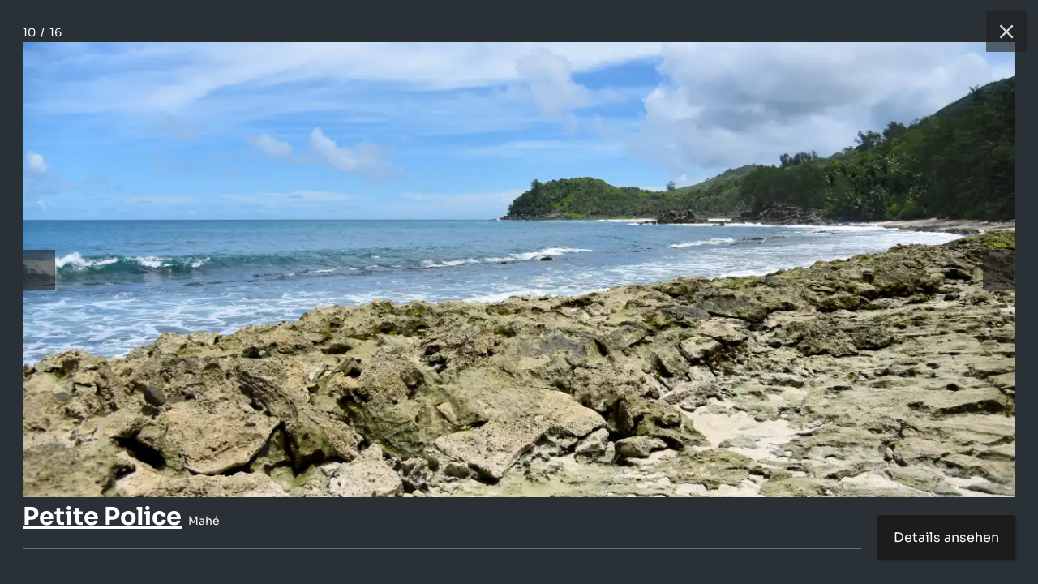

--- FILE ---
content_type: text/html; charset=utf-8
request_url: https://www.seyvillas.com/guide/beaches/mahe/53/petite-police/gallery/10
body_size: 3312
content:
<!DOCTYPE html>
<html>
<head>
    <meta charset="utf-8">
    <meta http-equiv="X-UA-Compatible" content="IE=edge,chrome=1" />
    <meta name="viewport" content="width=device-width, initial-scale=1,maximum-scale=5, user-scalable=yes">
    <link rel="shortcut icon" href="/img/site/favicon.ico" />
    <title>Petite Police - Mahé (Seychellen) - Foto 10</title>
    <link rel="alternate" hreflang="de" href="https://www.seyvillas.com/guide/beaches/mahe/53/petite-police/gallery/10"/>
    <link rel="alternate" hreflang="en-GB" href="https://www.seyvillas.com/en/guide/beaches/mahe/53/petite-police/gallery/10"/>
    <link rel="alternate" hreflang="fr" href="https://www.seyvillas.com/fr/guide/beaches/mahe/53/petite-police/gallery/10"/>
    <link rel="alternate" hreflang="it" href="https://www.seyvillas.com/it/guide/beaches/mahe/53/petite-police/gallery/10"/>
	<meta name="description" content="Fotos und Bilder zu:  Petite Police auf Mahé (Seychellen) - Foto 10">
	<meta name="keywords" content="Seychellen,Foto,Fotos,Fotogalerie,Mahé,Petite Police>">
	<meta property="og:title" content="Petite Police - Mahé (Seychellen) - Foto 10"/>
	<meta property="og:type" content="hotel"/>
	<meta property="og:url" content="https://www.seyvillas.com/guide/beaches/mahe/53/petite-police/gallery/10"/>
	<meta property="og:image" content="https://www.seyvillas.com/img/fb/fb.jpg"/>
	<meta property="og:site_name" content="Seyvillas.com"/>
	<meta property="og:description" content="Fotos und Bilder zu:  Petite Police auf Mahé (Seychellen) - Foto 10"/>
	<meta property="og:email" content="kontakt@seyvillas.com"/>
	<meta property="og:phone_number" content="+49 521 92279789"/>
	<meta property="og:region" content="Seychellen"/>
	<meta property="og:country-name" content="Seychellen"/>
	<meta property="fb:admins" content="100000365290922,100000254102600"/>
	<meta property="fb:page_id" content="217717438256651"/>
	<meta name="google-translate-customization" content="7ada57d1075020b6-7f5d9bbba273383d-g613cc7c6fc43fa88-16"/>
	<meta name="google-site-verification" content="87ln_zMWGCfO2g-BIoXFYmuMtBJJQJZcfCrVbl3X2Ek"/>
    <script type="application/ld+json">
        {
            "@context": "https://schema.org",
            "@type": "BreadcrumbList",
            "itemListElement": [{
                "@type": "ListItem",
                "position": 1,
                "name": "Accommodation",
                "item": "https://www.seyvillas.com/homepage/search"
            },{
                "@type": "ListItem",
                "position": 2,
                "name": "Strände",
                "item": "https://www.seyvillas.com/guide/beaches"
            },{
                "@type": "ListItem",
                "position": 3,
                "name": "Petite Police",
                "item": "https://www.seyvillas.com/guide/beaches/mahe/53/petite-police"
            },{
                "@type": "ListItem",
                "position": 4,
                "name": "Foto 10/16",
                "item": "https://www.seyvillas.com/guide/beaches/mahe/53/petite-police/gallery/10"
            }]
        }
    </script>
        <link href="/assets/prod/vendors.ba48947bf0ae902342ad.css" rel="stylesheet" type="text/css" importance="high" />
        <link href="/assets/prod/gallery.a737f363405faf750816.css" rel="stylesheet" type="text/css" importance="high" />
	<script type="text/javascript">
		var pageSettings = {"lang":"de","googleApiKey":"AIzaSyCzOHlK9Yw8A51Z0e9UwfOvdsAwCwkQ0kg","googleMapIds":{"roadmap":"389467658243656e","terrain":"389467658243656e","satellite":"32d0643203963378","hybrid":"32d0643203963378"},"responseIqCode":"6GR92P10DV8B9G31KBJ","googleMapsLoaded":false,"responseIqLoaded":false,"currencies":{"EUR":{"code":"EUR","value":1,"name":"Euro","decimalMark":",","sign":"€","signFirst":true,"showSign":"&#8364;","htmlSign":"&#8364","active":true},"USD":{"code":"USD","value":0.861604,"name":"US Dollar","decimalMark":".","sign":" \t$","signFirst":true,"showSign":"&#36;","htmlSign":"&#36","active":true},"GBP":{"code":"GBP","value":1.1533001284,"name":"British Pound","decimalMark":".","sign":"£","signFirst":true,"showSign":"&#163;","htmlSign":"&#163","active":true},"CHF":{"code":"CHF","value":1.0734358259,"name":"Swiss franc","decimalMark":",","sign":"SFr","signFirst":false,"showSign":"&#67;&#72;&#70;","htmlSign":"SFr","active":true},"CAD":{"code":"CAD","value":0.6191000385,"name":"Canadian Dollar","decimalMark":".","sign":" \t$","signFirst":true,"showSign":"&#36;","htmlSign":"&#36","active":true},"RUB":{"code":"RUB","value":0.0110612226,"name":"Russian Ruble","decimalMark":",","sign":"руб.","signFirst":false,"showSign":"&#1088;&#1091;&#1073;","htmlSign":"p&#1091&#1073","active":true},"INR":{"code":"INR","value":0.0094816808,"name":"Indian Rupee","decimalMark":".","sign":"₹ ","signFirst":true,"showSign":"&#8377;","htmlSign":"&#8377","active":true},"AED":{"code":"AED","value":0.2346094109,"name":"UAE Dirham","decimalMark":"","sign":"د.إ","signFirst":false,"showSign":"&#1583;.&#1573;","htmlSign":"&#65159.&#x62f","active":true},"ZAR":{"code":"ZAR","value":0.0525139025,"name":"South African Rand","decimalMark":",","sign":"R","signFirst":false,"showSign":"&#82;","htmlSign":"R","active":true}},"currency":{"code":"EUR","value":1,"name":"Euro","decimalMark":",","sign":"€","signFirst":true,"showSign":"&#8364;","htmlSign":"&#8364","active":true},"freshChatToken":"2edfc57b-cbc9-489d-a459-f2d2e57cec3c","freshChatUuid":"43898209-ad7e-4917-ac3d-61bd983bde07"};
	</script>
    <script>
      window.dataLayer = window.dataLayer || [];
      const gtmContainerId = "GTM-PG5X2LPL";
    </script>
    <script>(function(w,d,s,l,i){w[l]=w[l]||[];w[l].push({'gtm.start':
          new Date().getTime(),event:'gtm.js'});var f=d.getElementsByTagName(s)[0],
        j=d.createElement(s),dl=l!='dataLayer'?'&l='+l:'';j.async=true;j.src=
        'https://www.googletagmanager.com/gtm.js?id='+i+dl;f.parentNode.insertBefore(j,f);
      })(window,document,'script','dataLayer', gtmContainerId);
    </script>
</head>
<body>

    <div class="gallery-box">
        <div class="gallery-box__paginator">
            <span class="count-page">10</span>
            &nbsp;/&nbsp;
            <span class="count-page">16</span>
        </div>
        <div class="gallery-box__header">
            <a href="/guide/beaches/mahe/53/petite-police" class="gallery-box__button gallery-box__button--close" title="Schließen">
                <div class="gallery-box__button-inner">
                    <svg xmlns="http://www.w3.org/2000/svg" viewBox="0 0 24 24" class="icon-close">
                        <path d="M12 10.6L6.6 5.2 5.2 6.6l5.4 5.4-5.4 5.4 1.4 1.4 5.4-5.4 5.4 5.4 1.4-1.4-5.4-5.4 5.4-5.4-1.4-1.4-5.4 5.4z"></path>
                    </svg>
                </div>
            </a>
        </div>
        <div class="gallery-box__image-wrapper">
            <a href="/guide/beaches/mahe/53/petite-police" class="gallery-box__image">
                <picture title="Petite Police - Mahé (Seychellen)"><source type="image/webp" srcset="/img/beaches/53/640x360/mahe-petite-police-09.webp 640w, /img/beaches/53/854x480/mahe-petite-police-09.webp 854w, /img/beaches/53/960x540/mahe-petite-police-09.webp 960w, /img/beaches/53/1024x576/mahe-petite-police-09.webp 1024w, /img/beaches/53/1280x720/mahe-petite-police-09.webp 1280w, /img/beaches/53/1366x768/mahe-petite-police-09.webp 1366w, /img/beaches/53/1600x900/mahe-petite-police-09.webp 1600w, /img/beaches/53/1920x1080/mahe-petite-police-09.webp 1920w, /img/beaches/53/2048x1152/mahe-petite-police-09.webp 2048w, /img/beaches/53/2560x1440/mahe-petite-police-09.webp 2560w, /img/beaches/53/3200x1800/mahe-petite-police-09.webp 3200w" sizes="(max-width: 640px) 640px,(max-width: 854px) 854px,(max-width: 960px) 960px,(max-width: 1024px) 1024px,(max-width: 1280px) 1280px,(max-width: 1366px) 1366px,(max-width: 1600px) 1600px,(max-width: 1920px) 1920px,(max-width: 2048px) 2048px,(max-width: 2560px) 2560px,(max-width: 3200px) 3200px"><img src="/img/beaches/53/1024x576/mahe-petite-police-09.jpg" title="Petite Police - Mahé (Seychellen)" alt="Foto 10: Petite Police - Mahé (Seychellen)" sizes="(max-width: 640px) 640px,(max-width: 854px) 854px,(max-width: 960px) 960px,(max-width: 1024px) 1024px,(max-width: 1280px) 1280px,(max-width: 1366px) 1366px,(max-width: 1600px) 1600px,(max-width: 1920px) 1920px,(max-width: 2048px) 2048px,(max-width: 2560px) 2560px,(max-width: 3200px) 3200px" srcset="/img/beaches/53/640x360/mahe-petite-police-09.jpg 640w, /img/beaches/53/854x480/mahe-petite-police-09.jpg 854w, /img/beaches/53/960x540/mahe-petite-police-09.jpg 960w, /img/beaches/53/1024x576/mahe-petite-police-09.jpg 1024w, /img/beaches/53/1280x720/mahe-petite-police-09.jpg 1280w, /img/beaches/53/1366x768/mahe-petite-police-09.jpg 1366w, /img/beaches/53/1600x900/mahe-petite-police-09.jpg 1600w, /img/beaches/53/1920x1080/mahe-petite-police-09.jpg 1920w, /img/beaches/53/2048x1152/mahe-petite-police-09.jpg 2048w, /img/beaches/53/2560x1440/mahe-petite-police-09.jpg 2560w, /img/beaches/53/3200x1800/mahe-petite-police-09.jpg 3200w"></picture>
            </a>
            <a href="/guide/beaches/mahe/53/petite-police/gallery/9" class="gallery-box__button gallery-box__button--left" title="Vorherige">
                <div class="gallery-box__button-inner">
                    <svg xmlns="http://www.w3.org/2000/svg" viewBox="0 0 24 24" class="icon-arrow">
                        <path d="M11.28 15.7l-1.34 1.37L5 12l4.94-5.07 1.34 1.38-2.68 2.72H19v1.94H8.6z"></path>
                    </svg>
                </div>
            </a>
            <a href="/guide/beaches/mahe/53/petite-police/gallery/11" class="gallery-box__button gallery-box__button--right" title="Nächste">
                <div class="gallery-box__button-inner">
                    <svg xmlns="http://www.w3.org/2000/svg" viewBox="0 0 24 24" class="icon-arrow">
                        <path d="M15.4 12.97l-2.68 2.72 1.34 1.38L19 12l-4.94-5.07-1.34 1.38 2.68 2.72H5v1.94z"></path>
                    </svg>
                </div>
            </a>
        </div>
        <div class="gallery-box__footer">
            <div class="gallery-box__title">
                <a href="/guide/beaches/mahe/53/petite-police" class="title__link">
                    <h1 class="title__headline">Petite Police</h1>
                </a>
                <div class="title__categories">
                    <span class="gallery-box__item">Mahé</span>
                </div>
            </div>
            <a href="/guide/beaches/mahe/53/petite-police" class="gallery-box__details-button">
                Details ansehen
            </a>
            <div class="gallery-box__description">
            </div>
        </div>
    </div>

<script type="text/javascript" src="/assets/prod/vendors.95afbef7b6f5f385dcb3.js" importance="high"></script>
<div id="snippet--bottomJS">
    <script type="text/javascript">
        var pageProperties = {"videoLink":"IPPzIxCFPKg","trackingParameters":[],"lang":"de","is404":false,"minBookingDate":"2026-01-22T00:00:00+01:00","maxBookingDate":"2027-12-31T23:59:59+01:00","device":"desktop"};
        var pageTranslations = {"adults":["Erwachsene","Erwachsener","Erwachsene","Erwachsene","Erwachsene","Erwachsene","Erwachsene","Erwachsene","Erwachsene","Erwachsene","Erwachsene","Erwachsene","Erwachsene"],"children":["Kinder","Kind","Kinder","Kinder","Kinder","Kinder","Kinder","Kinder","Kinder","Kinder","Kinder","Kinder","Kinder"],"hc_adult":"Erwachsene(r)","hc_child":"Kind(er)","daysOfWeek":["So","Mo","Di","Mi","Do","Fr","Sa"],"monthNames":["Januar","Februar","März","April","Mai","Juni","Juli","August","September","Oktober","November","Dezember"],"buttons":{"cancel":"Löschen","apply":"Wählen"},"loading":"Wird geladen"};
    </script>
</div>
<script type="text/javascript" src="/assets/prod/gallery.bcad66d5e3ff23e3e11f.js" importance="high"></script>
</body>
</html>



--- FILE ---
content_type: text/css
request_url: https://www.seyvillas.com/assets/prod/gallery.a737f363405faf750816.css
body_size: 31077
content:
:root{--color-main: #343333;--color-link: #0D64A1;--color-light-1: #edf7ff;--opc: 0.1;--hue: 0%;--sat: 0%;--light: 0%}.color--text{color:var(--clr-color-text) !important}.color--text .icon{fill:var(--clr-color-text) !important}.color--main{color:hsl(0, 0%, 16%) !important;color:var(--clr-color-main) !important}.color--main .icon{fill:hsl(0, 0%, 16%) !important;fill:var(--clr-color-main) !important}.color--red{color:hsla(0, 93%, 44%, 1) !important;color:var(--clr-color-red) !important}.color--red .icon{fill:hsla(0, 93%, 44%, 1) !important;fill:var(--clr-color-red) !important}.color--green{color:hsl(103, 69%, 35%) !important;color:var(--clr-color-green) !important}.color--green .icon{fill:hsl(103, 69%, 35%) !important;fill:var(--clr-color-green) !important}.color--orange{color:hsl(34, 95%, 51%) !important;color:var(--clr-color-orange) !important}.color--orange .icon{fill:hsl(34, 95%, 51%) !important;fill:var(--clr-color-orange) !important}.color--orange .color--fill{fill:hsl(34, 95%, 51%) !important;fill:var(--clr-color-orange) !important}.color--blue{color:hsla(204, 85%, 34%, 1) !important;color:var(--clr-color-blue) !important}.color--blue .icon{fill:hsla(204, 85%, 34%, 1) !important;fill:var(--clr-color-blue) !important}.color--purple{color:hsl(292, 76%, 44%) !important;color:var(--clr-color-purple) !important}.color--purple .icon{fill:hsl(292, 76%, 44%) !important;fill:var(--clr-color-purple) !important}.color--pink{color:hsl(330, 90%, 62%) !important;color:var(--clr-color-pink) !important}.color--pink .icon{fill:hsl(330, 90%, 62%) !important;fill:var(--clr-color-pink) !important}:root{--clr-light: hsl(0, 0%, 100%);--clr-light-hover: hsl(0, 0% ,90%);--clr-dark: hsl(0, 0%, 16%);--clr-dark-hover: hsl(0, 0%, 6%);--clr-primary: hsla(204, 85%, 34%,1);--clr-primary-light: hsla(204, 85%, 96%, 1);--clr-primary-medium: hsla(204, 85%, 89%, 1);--clr-primary-hover: hsla(204, 85%, 30%, 1);--clr-primary-dark: hsla(204, 85%, 25%, 1);--clr-primary-icon: hsla(204, 85%, 34%, 1);--clr-primary-icon-light: hsla(204, 85%, 84%, 1);--clr-primary-icon-bg-light: hsla(204, 85%, 93%, 1);--clr-secondary: hsla(55, 100%, 52%, 1);--clr-secondary-light: hsla(55, 100%, 94%, 1);--clr-secondary-dark: hsla(55, 100%, 34%, 1);--clr-secondary-medium: hsla(55, 60%, 80%, 1);--clr-secondary-hover: hsla(55, 100%, 48%, 1);--clr-third: hsl(103, 69%, 35%);--clr-third-hover: hsl(103, 69%, 25%);--clr-third-light: hsl(103, 26%, 94%);--clr-third-super-light: hsl(103, 69%, 98%);--clr-third-2: hsl(103, 68%, 30%);--clr-third-dark: hsla(103, 66%, 19%, 1);--clr-third-icon: hsla(103, 69%, 35%);--clr-third-icon-light: hsla(103, 69%, 80%);--clr-accent-light: hsla(0, 93%, 97%, 1);--clr-accent: hsla(0, 93%, 44%, 1);--clr-accent-icon: hsla(0, 93%, 44%, 1);--clr-accent-icon-light: hsla(0, 100%, 75%, 1);--clr-accent-icon-bg-light: hsla(0, 100%, 95%, 1);--clr-honeymoon-bg: hsla(0, 100%, 97%, 1);--clr-accent-dark: hsla(0, 93%, 20%, 1);--clr-form-input: var(--clr-link);--clr-warning-light: hsl(36, 100%, 95.1%);--clr-warning: hsl(36.98deg, 100%, 48.04%);--siteBackgroundColor: hsla(0, 0%, 16%, 0.2);--clr-focus: var(--clr-dark);--clr-text: var(--clr-dark);--clr-text-grey: hsl(0, 0%, 52%);--clr-link: var(--clr-primary);--clr-line: #CBDAE5;--clr-line-light: #E6EDF2;--clr-line-light-super: #f1f4f7;--clr-bg-main: var(--clr-light);--clr-bg-light: var(--clr-primary-light);--clr-bg-middle: hsl(204, 96%, 83%);--clr-bg-icon: var(--clr-primary-icon-bg-light);--clr-bg-error: hsl(0, 93%, 95%, 1);--clr-bg-ok: var(--clr-third-light);--clr-header: var(--clr-light);--clr-header-hover: var(--clr-primary-light);--clr-icon-1: var(--clr-dark);--clr-input: var(--clr-light);--clr-input-border: hsl(217, 23%, 72%);--clr-input-hover: hsl(205, 100%, 98%);--clr-pricebox: var(--clr-secondary-light);--clr-price: var(--clr-third);--clr-bg-dark: hsl(0, 0%, 70%);--crl-icon-stroke: var(--clr-foreground);--clr-scrollbar: hsl(0, 0%, 70%);--clr-error: hsla(22, 95%, 51%, 1);--clr-overlay: hsla(0, 0%, 0%, .6);--clr-note: hsla(0, 0%, 30%, .8);--color-arrow: var(--clr-foreground);--clr-grey: hsla(0, 0%, 90%, .8);--clr-text-map: hsla(0, 0%, 100%, .7);--clr-offer: hsla(22, 95%, 51%, 1);--clr-hc-icon-disabled: hsl(206, 36%, 78%);--clr-foreground: var(--clr-dark);--clr-background: var(--clr-light);--clr-hc-bg: hsla(204, 100%, 95%, 1);--clr-map-base: hsla(93, 37%, 47%, 0.6);--clr-map-marker: hsla(22, 95%, 51%, 1);--clr-caleran-selected: hsla(204, 61%, 49%, 1);--clr-disabled: hsla(0, 0%, 70%, .8);--clr-disabled-text: hsla(0, 0%, 30%, .7);--clr-disabled-light: hsla(0, 0%, 70%, .3);--clr-tab-grey: hsl(0, 0%, 95%);--clr-color-main: var(--clr-dark);--clr-color-red: hsla(0, 93%, 44%, 1);--clr-color-green: hsl(103, 69%, 35%);--clr-color-orange: hsl(34, 95%, 51%);--clr-color-blue: hsla(204, 85%, 34%, 1);--clr-color-purple: hsl(292, 76%, 44%);--clr-color-pink: hsl(330, 90%, 62%);--box-swiper: hsla(0, 0%, 0%, .07) 0px 0 18px;--box-block: hsla(0, 0%, 0%, .07) 0px 0 30px;--box-small: hsla(0, 0%, 0%, .09) 0px 2px 2px;--box-button: hsla(0, 0%, 0%, .1) 0px 0 1rem;--box-button-primary: hsla(0, 0%, 0%, .3) 0px 0 1rem;--box-button-secondary: hsla(0, 0%, 0%, .1) 0px 0 1rem;--box-button-third: hsla(103, 39%, 13%, .31) 0px 0 1rem;--box-header: hsla(0, 0%, 0%, .06) 0 0.6rem 0.8rem;--box-shadow-box-big: hsla(0, 0%, 0%, .07) 0 10px 40px;--box-shadow-box-small: hsla(0, 0%, 0%, .04) 0 0.2rem 0.2rem;--box-shadow-box: hsla(0, 0%, 0%, .07) 0px 8px 24px;--box-shadow-form-frame: hsla(0, 0%, 0%, 0.08) 4px 4px 0.8rem;--box-search-panel: hsl(0, 0%, 0%, .07) 0px 15px 18px;--box-shadow-drop-down: hsl(0, 0%, 0%, .07) 10px 10px 1rem;--box-shadow-drop-bottom: hsla(0, 0%, 0%, .10) 0 -1rem 1rem;--box-shadow-listing: hsla(0, 0%, 0%, .12) 0 0 40px;--box-shadow-listing-big: hsla(0, 0%, 0%, .17) 0 0 80px;--box-input: hsla(0, 0%, 0%, .02) 0px 0 10px}.darkmode{--clr-light: hsl(0, 0%, 95%);--clr-light-hover: hsl(0, 0%, 100%);--clr-dark: hsl(0, 0%, 9%);--clr-dark-hover: hsl(0, 0%, 0%);--clr-primary: hsla(204, 85%, 30%, 1);--clr-primary-dark: hsla(204, 85%, 25%, 1);--clr-primary-light: hsla(65, 89%, 7%, 1);--clr-primary-medium: hsl(0, 0%, 0%);--clr-primary-hover: hsla(204, 85%, 30%, .8);--clr-primary-icon: hsla(204, 85%, 34%, 1);--clr-primary-icon-light: hsla(204, 85%, 74%, 1);--clr-primary-icon-bg-light: hsla(204, 85%, 84%, 0.25);--clr-secondary: hsl(55, 44% ,56%);--clr-secondary-light: hsl(51, 93%, 94%);--clr-secondary-dark: hsla(55, 100%, 24%, .7);--clr-secondary-medium: hsla(55, 100%, 24%, .5);--clr-secondary-hover: hsl(55, 44%, 50%);--clr-third: hsl(103, 69%, 35%);--clr-third-2: hsl(103, 68%, 30%);--clr-third-hover: hsl(103, 69%, 20%);--clr-third-light: hsl(102, 16.7%, 28.96%);--clr-third-super-light: hsl(102, 16.7%, 29.96%);--clr-third-dark: hsla(103, 66%, 25%, 1);--clr-third-icon: hsl(103, 69%, 25%);--clr-third-icon-light: hsl(120, 42%, 60%);--clr-accent: hsla(0, 100%, 50%, 1);--clr-accent-icon: hsla(0, 93%, 44%, 1);--clr-accent-icon-light: hsla(0, 100%, 75%, 1);--clr-accent-icon-bg-light: hsla(0, 100%, 85%, 0.3);--clr-honeymoon-bg: hsla(0, 100%, 85%, 0.3);--clr-accent-dark: hsla(0, 93%, 15%, 1);--clr-accent-light: hsla(0, 93%, 97%, 1);--clr-hc-icon-disabled: hsl(206, 36%, 78%);--clr-form-input: var(--clr-link);--clr-warning-light: hsl(35.68, 58.22%, 30.89%);--clr-warning: hsl(36.98deg, 100%, 48.04%);--clr-link: hsl(204, 84%, 70%);--clr-focus: var(--clr-light);--clr-text: hsl(213, 7%, 92%);--clr-text-grey: hsl(0, 0%, 52%);--clr-line: hsl(0, 0%, 45%);--clr-line-light: hsl(0, 0%, 30%);--clr-line-light-super: hsl(0, 0%, 20%);--clr-bg-main: hsl(0, 0%, 18%);--clr-bg-middle: hsl(0, 0%, 18%);--clr-bg-light: hsl(0, 0%, 24%);--clr-bg-icon: var(--clr-primary-icon-bg-light);--clr-bg-error: hsla(0, 93%, 15%, 1);--clr-bg-ok: var(--clr-third-dark);--clr-header: hsl(0, 0%, 15%);--clr-header-hover: hsl(0, 0%, 10%);--clr-icon-1: var(--clr-light);--clr-input: var(--clr-dark);--clr-input-border: hsl(0, 0%, 60%);--clr-input-hover: var(--clr-bg-light);--clr-pricebox: hsl(0, 0%, 25%);--clr-price: hsl(0, 0%, 95%);--clr-bg-dark: hsl(0, 0%, 10%);--clr-icon-stroke: hsl(0, 0%, 90%);--clr-scrollbar: hsl(0, 0%, 50%);--clr-error: hsl(0, 100%, 81%);--clr-overlay: hsla(0, 0%, 60%, 0.6);--clr-note: hsla(0, 0%, 80%, 0.9);--color-arrow: var(--clr-foreground);--clr-grey: hsla(0, 1%, 29%, 0.8);--clr-text-map: hsla(0, 0%, 9%, .7);--clr-offer: hsla(22, 95%, 40%, 1);--clr-foreground: var(--clr-light);--clr-background: var(--clr-dark);--clr-hc-bg: hsl(0, 0%, 24%);--clr-map-base: hsla(93, 37%, 47%, 0.6);--clr-map-marker: hsla(22, 95%, 40%, 1);--clr-caleran-selected: hsla(204, 61%, 49%, 0.5);--clr-disabled: hsla(0, 0%, 70%, .4);--clr-disabled-text: hsla(0, 0%, 80%, .7);--clr-disabled-light: hsla(0, 0%, 70%, .2);--clr-tab-grey: hsl(0, 0%, 95%);--box-swiper: hsla(0, 0%, 0%, .4) 0px 0 18px;--box-block: hsla(0, 0%, 0%, .4) 0px 0 30px;--box-small: hsla(0, 0%, 0%, .4) 0px 2px 2px;--box-button: hsla(0, 0%, 0%, .4) 0px 0 1rem;--box-button-primary: hsla(0, 0%, 0%, .4) 0px 0 1rem;--box-button-secondary: hsla(0, 0%, 0%, .4) 0px 0 1rem;--box-button-third: hsla(0, 0%, 0%, .4) 0px 0 1rem;--box-header: hsla(0, 0%, 0%, .4) 0 0.6rem 0.8rem;--box-shadow-box-big: hsla(0, 0%, 0%, .4) 0 10px 40px;--box-shadow-box-small: hsla(0, 0%, 0%, .4) 0 0.2rem 0.2rem;--box-shadow-box: hsla(0, 0%, 0%, .4) 0px 8px 24px;--box-shadow-form-frame: hsla(0, 0%, 0%, 0.4) 4px 4px 0.8rem;--box-search-panel: hsla(0, 0%, 0%, .4) 0px 15px 18px;--box-shadow-drop-down: hsla(0, 0%, 0%, .4) 10px 10px 1rem;--box-shadow-drop-bottom: hsla(0, 0%, 0%, .45) 0 -1rem 1rem;--box-shadow-listing: hsla(0, 0%, 0%, .4) 0 0 40px;--box-shadow-listing-big: hsla(0, 0%, 0%, .4) 0 0 80px;--box-input: hsla(0, 0%, 0%, .2) 0px 0 10px}@font-face{font-family:"Sora";src:url("/assets/dist/fonts/sora/Sora-VariableFont_wght.woff2") format("woff2"),url("/assets/dist/fonts/sora/Sora-VariableFont_wght.ttf") format("truetype supports variations"),url("/assets/dist/fonts/sora/Sora-VariableFont_wght.ttf") format("truetype-variations"),url("/assets/dist/fonts/sora/Sora-Regular.woff") format("woff2");font-weight:100 800;font-stretch:25% 150%;font-display:swap}.page-content,.responsive,.page-footer__inner{width:100%;max-width:1200px;margin-left:auto;margin-right:auto}.form-check-switch__input:focus-visible+label,.overlay-layer-switch__list-item input:focus-visible+label,button.button:focus-visible,.button:focus-visible,a:focus-visible,button:focus-visible{border-color:hsl(0, 0%, 16%) !important;border-color:var(--clr-focus) !important;outline:2px solid hsl(0, 0%, 16%) !important;outline:2px solid var(--clr-focus) !important;border:0 !important}input[type=text]:focus-visible,input[type=number]:focus-visible,input[type=email]:focus-visible,input[type=tel]:focus-visible,input[type=date]:focus-visible,select:focus-visible,textarea:focus-visible{border-color:hsl(0, 0%, 16%) !important;border-color:var(--clr-focus) !important;outline:1px solid hsl(0, 0%, 16%) !important;outline:1px solid var(--clr-focus) !important}.acc-block label:focus-visible{border-color:hsl(0, 0%, 16%) !important;border-color:var(--clr-focus) !important;border:2px solid hsl(0, 0%, 16%) !important;border:2px solid var(--clr-focus) !important;outline:0 !important}.nav-item__input:focus-visible .nav-item__link{outline:none !important;border-color:hsl(0, 0%, 16%) !important;border-color:var(--clr-focus) !important;border:2px solid hsl(0, 0%, 16%) !important;border:2px solid var(--clr-focus) !important}.form-check-switch__drop-down{clear:both}.block--inline{display:inline-block}.m-full-page .m-full-page__close-button,.m-popup .m-popup__close-button,.info-message__close-button,.m-popup-page .m-popup-page__close-button,.m-popup-page .m-popup-page__close-button--top,.m-sidebar .m-sidebar__close-button,.m-sidebar .m-sidebar__close-button--white,.m-sidebar .m-sidebar__close-button--bg,button.close-button--top,button.close-button--small,.fake-page__close-button{position:absolute;top:0;right:0;padding:20px;cursor:pointer;line-height:0;z-index:2;border-radius:4px;width:50px;height:50px}.m-full-page .m-full-page__close-button .icon--cross,.m-popup .m-popup__close-button .icon--cross,.info-message__close-button .icon--cross,.m-popup-page .m-popup-page__close-button .icon--cross,.m-popup-page .m-popup-page__close-button--top .icon--cross,.m-sidebar .m-sidebar__close-button .icon--cross,.m-sidebar .m-sidebar__close-button--white .icon--cross,.m-sidebar .m-sidebar__close-button--bg .icon--cross,button.close-button--top .icon--cross,button.close-button--small .icon--cross,.fake-page__close-button .icon--cross{display:inline-block;width:18px;height:18px;top:50%;left:50%;margin-top:-9px;margin-left:-9px;position:absolute}.m-full-page .m-full-page__close-button .color--fill,.m-popup .m-popup__close-button .color--fill,.info-message__close-button .color--fill,.m-popup-page .m-popup-page__close-button .color--fill,.m-popup-page .m-popup-page__close-button--top .color--fill,.m-sidebar .m-sidebar__close-button .color--fill,.m-sidebar .m-sidebar__close-button--white .color--fill,.m-sidebar .m-sidebar__close-button--bg .color--fill,button.close-button--top .color--fill,button.close-button--small .color--fill,.fake-page__close-button .color--fill{fill:hsl(0, 0%, 16%);fill:var(--clr-text)}.m-popup-page .m-popup-page__close-button--top,button.close-button--top{background-color:hsl(0, 0%, 100%);background-color:var(--clr-background);right:0;top:0}.m-popup .m-popup__close-button{padding:17px}.m-popup .m-popup__close-button:after{width:12px;height:12px;right:11px;top:11px}.m-popup .m-popup__close-button:focus-visible{border-color:hsl(0, 0%, 16%) !important;border-color:var(--clr-text) !important;outline:1px solid !important}.info-message__close-button,button.close-button--small{z-index:auto;padding:15px;background-color:rgba(0,0,0,0) !important;box-shadow:none;border:0;right:-15px;top:-15px}.info-message__close-button:after,button.close-button--small:after{width:12px;height:12px;right:10px;top:15px}.info-message__close-button:focus-visible,button.close-button--small:focus-visible{border-color:hsl(0, 0%, 16%) !important;border-color:var(--clr-text) !important;outline:1px solid !important}.acc-block__item{background-color:hsl(0, 0%, 100%);background-color:var(--clr-bg-main);border-radius:10px;box-shadow:hsla(0, 0%, 0%, .07) 0px 0 18px;box-shadow:var(--box-swiper);border:1px solid #f1f4f7;border:1px solid var(--clr-line-light-super)}.youtube-video .video-object,.best-price-box{background-color:hsl(0, 0%, 100%);background-color:var(--clr-bg-main);border-radius:10px;box-shadow:hsla(0, 0%, 0%, .07) 0px 0 18px;box-shadow:var(--box-swiper);border:1px solid #f1f4f7;border:1px solid var(--clr-line-light-super)}.box-frame,.image-gallery-button{background-color:hsl(0, 0%, 100%);background-color:var(--clr-bg-main);border-radius:10px;box-shadow:hsla(0, 0%, 0%, .12) 0 0 40px;box-shadow:var(--box-shadow-listing);border:1px solid #f1f4f7;border:1px solid var(--clr-line-light-super)}.visibility-hidden{content-visibility:hidden}.visibility-auto{content-visibility:auto;contain-intrinsic-size:4000px}.form-item--shadow-border{border-radius:10px;box-shadow:0 0 1.4rem rgba(0,0,0,.07)}.m-full-page .m-full-page__overlay,.m-popup .m-popup__overlay,.m-popup-page .m-popup-page__overlay,.m-sidebar .m-sidebar__overlay,.overlay-background-page{display:none;font-size:.8rem;line-height:1.4rem;font-family:"Sora",sans-serif;background:hsla(0, 0%, 0%, .6);background:var(--clr-overlay);position:fixed;top:0;right:0;bottom:0;left:0;width:100%;height:100%;z-index:2}.acc-block__item{margin-bottom:0.625rem}.m-sidebar .m-sidebar__title--filter{font-size:1.0625rem}.m-sidebar .m-sidebar__title--filter{font-size:0.9375rem}body .h--swiper{font-size:1rem;font-weight:700;margin:0 0 10px;color:hsl(0, 0%, 16%);color:var(--clr-text)}body .text-larger{line-height:1.875rem;font-size:0.9375rem}body .p--swiper,body .text-smaller{line-height:180%;font-size:0.8125rem}.m-popup .m-popup__footer .footer-button--cancel,.m-popup .m-popup__footer .footer-button--save,.m-popup .m-popup__footer .footer-button--close,.m-popup .m-popup__footer .footer-button--book,.m-popup-page .m-popup-page__footer .footer-button--cancel,.m-popup-page .m-popup-page__footer .footer-button--save,.m-popup-page .m-popup-page__footer .footer-button--close,.m-popup-page .m-popup-page__footer .footer-button--book,.m-sidebar .m-sidebar__footer .footer-button--cancel,.m-sidebar .m-sidebar__footer .footer-button--save,.m-sidebar .m-sidebar__footer .footer-button--close,.m-sidebar .m-sidebar__footer .footer-button--book,.overlay-layer-switch__link,button.button,.button,.button--smallest,.input--smallest{font-weight:700;font-size:0.875rem;font-size:clamp(.875rem,.852rem + .11vw,.938rem);padding:0 1.25rem;height:3.625rem;line-height:3.5625rem;display:inline-block;box-shadow:hsla(0, 0%, 0%, .1) 0px 0 1rem;box-shadow:var(--box-button);white-space:nowrap;cursor:pointer;position:relative;background-color:hsl(0, 0%, 100%);background-color:var(--clr-background);color:hsl(0, 0%, 16%);color:var(--clr-foreground);border-radius:999px;border:1px solid #E6EDF2;border:1px solid var(--clr-line-light);-webkit-text-decoration:none;text-decoration:none;text-align:center;display:-webkit-box;-webkit-line-clamp:1;-webkit-box-orient:vertical;overflow:hidden;margin-left:auto;margin-right:auto}.m-popup .m-popup__footer .footer-button--save,.m-popup .m-popup__footer .footer-button--close,.m-popup-page .m-popup-page__footer .footer-button--save,.m-popup-page .m-popup-page__footer .footer-button--close,.m-sidebar .m-sidebar__footer .footer-button--save,.m-sidebar .m-sidebar__footer .footer-button--close,button.button.button--1,.button.button--1{box-shadow:hsla(0, 0%, 0%, .1) 0px 0 1rem;box-shadow:var(--box-button);background-color:hsla(204, 85%, 34%,1);background-color:var(--clr-primary);border:1px solid hsla(204, 85%, 34%,1);border:1px solid var(--clr-primary);color:#fff;box-shadow:hsla(0, 0%, 0%, .3) 0px 0 1rem;box-shadow:var(--box-button-primary)}.m-popup .m-popup__footer .footer-button--save:hover,.m-popup .m-popup__footer .footer-button--close:hover,.m-popup-page .m-popup-page__footer .footer-button--save:hover,.m-popup-page .m-popup-page__footer .footer-button--close:hover,.m-sidebar .m-sidebar__footer .footer-button--save:hover,.m-sidebar .m-sidebar__footer .footer-button--close:hover,.button.button--1:hover{background-color:hsla(204, 85%, 30%, 1);background-color:var(--clr-primary-hover);border:1px solid hsla(204, 85%, 30%, 1);border:1px solid var(--clr-primary-hover)}.m-popup .m-popup__footer .footer-button--book,.contact-w-layer__form-item .button,.m-popup-page .m-popup-page__footer .footer-button--book,.m-sidebar .m-sidebar__footer .footer-button--book,button.button.button--2,.button.button--2{background-color:hsla(55, 100%, 52%, 1);background-color:var(--clr-secondary);border-color:hsla(55, 100%, 52%, 1);border-color:var(--clr-secondary);color:hsl(0, 0%, 16%);color:var(--clr-dark);box-shadow:hsla(0, 0%, 0%, .1) 0px 0 1rem;box-shadow:var(--box-button-secondary)}.m-popup .m-popup__footer .footer-button--book:hover,.contact-w-layer__form-item .button:hover,.m-popup-page .m-popup-page__footer .footer-button--book:hover,.m-sidebar .m-sidebar__footer .footer-button--book:hover,.button.button--2:hover{background-color:hsla(55, 100%, 48%, 1);background-color:var(--clr-secondary-hover);border-color:hsla(55, 100%, 48%, 1);border-color:var(--clr-secondary-hover)}button.button.button--3,.button.button--3{background-color:hsl(103, 69%, 35%);background-color:var(--clr-third);border-color:hsl(103, 69%, 35%);border-color:var(--clr-third);color:hsl(0, 0%, 100%);color:var(--clr-light);box-shadow:hsla(103, 39%, 13%, .31) 0px 0 1rem;box-shadow:var(--box-button-third)}.darkmode .button.button--3{background-color:hsla(103, 66%, 19%, 1);background-color:var(--clr-third-dark);border-color:hsla(103, 66%, 19%, 1);border-color:var(--clr-third-dark)}.button.button--3:hover{background-color:hsl(103, 69%, 25%);background-color:var(--clr-third-hover);border-color:hsl(103, 69%, 25%);border-color:var(--clr-third-hover)}button.button.button--disabled,.button.button--disabled,.button.button[disabled]{background-color:hsla(0, 0%, 70%, .8) !important;background-color:var(--clr-disabled) !important;border-color:hsla(0, 0%, 70%, .8) !important;border-color:var(--clr-disabled) !important;color:hsla(0, 0%, 30%, .7) !important;color:var(--clr-disabled-text) !important;cursor:default}.button.button--disabled:hover,.button[disabled]:hover{background-color:hsla(0, 0%, 70%, .8) !important;background-color:var(--clr-disabled) !important;border-color:hsla(0, 0%, 70%, .8) !important;border-color:var(--clr-disabled) !important;color:hsla(0, 0%, 30%, .7) !important;color:var(--clr-disabled-text) !important}.contact-w-layer__form-item .button,button.button.button--submit,.button.button--submit{box-shadow:hsla(0, 0%, 0%, .1) 0px 0 1rem;box-shadow:var(--box-button);font-size:1rem;height:3.75rem;line-height:3.6875rem}.button--medium,.input--medium{height:3.25rem !important;line-height:3.25rem !important}.button--small,.input--small{height:2.8125rem !important;line-height:2.75rem !important}.button--smallest,.input--smallest{height:2.1875rem;line-height:2.125rem;padding:0 0.75rem;font-size:0.75rem}button.button--large,.button.button--large{font-size:0.9375rem;padding-top:1.5em;padding-bottom:1.5em;height:auto;line-height:1}button.button--info,a.button--info,button.button--info-small,a.button--info-small{display:-webkit-inline-box;display:-ms-inline-flexbox;display:inline-flex;-mox-box-align:center;align-items:center;justify-content:center;-webkit-text-decoration:none;text-decoration:none;line-height:0;font-weight:700;color:hsla(204, 85%, 34%,1);color:var(--clr-link);position:relative;font-size:0.875rem}button.button--info .icon,a.button--info .icon,button.button--info-small .icon,a.button--info-small .icon{fill:hsla(204, 85%, 34%,1);fill:var(--clr-link);border-radius:50%;stroke:#fff;width:22px;height:22px;display:-webkit-inline-box;display:-ms-inline-flexbox;display:inline-flex;-mox-box-align:center;align-items:center;justify-content:center}button.button--info .icon-pos,a.button--info .icon-pos,button.button--info-small .icon-pos,a.button--info-small .icon-pos{-webkit-text-decoration:none;text-decoration:none;display:-webkit-inline-box;display:-ms-inline-flexbox;display:inline-flex;-mox-box-align:center;align-items:center;justify-content:center;width:45px;height:45px}button.button--info .icon-pos--left,a.button--info .icon-pos--left,button.button--info-small .icon-pos--left,a.button--info-small .icon-pos--left{margin-left:-12px;-webkit-text-decoration:none;text-decoration:none;background-color:hsl(0, 0%, 100%);background-color:var(--clr-background);border-radius:50%}button.button--info .icon-pos--right,a.button--info .icon-pos--right,button.button--info-small .icon-pos--right,a.button--info-small .icon-pos--right{margin-right:-12px;-webkit-text-decoration:none;text-decoration:none;background-color:hsl(0, 0%, 100%);background-color:var(--clr-background);border-radius:50%}button.button--info .icon-margin--right,a.button--info .icon-margin--right,button.button--info-small .icon-margin--right,a.button--info-small .icon-margin--right{margin-right:5px;background-color:hsl(0, 0%, 100%);background-color:var(--clr-background);border-radius:50%}button.button--info .icon-margin--left,a.button--info .icon-margin--left,button.button--info-small .icon-margin--left,a.button--info-small .icon-margin--left{margin-left:5px;background-color:hsl(0, 0%, 100%);background-color:var(--clr-background);border-radius:50%}button.button--info .text,a.button--info .text,button.button--info-small .text,a.button--info-small .text{-webkit-text-decoration:underline;text-decoration:underline}.accommodation-image-gallery .image-gallery .open-image-gallery-button{background-color:hsl(0, 0%, 100%);background-color:var(--clr-background);border:1px solid hsl(0, 0%, 100%);border:1px solid var(--clr-background)}button.search-block__button-reset{background-color:#eb6500;width:20px;height:20px;border-radius:50%;position:absolute;right:15px;top:50%;margin-top:-10px;display:block}button.search-block__button-reset:before,button.search-block__button-reset:after{content:" ";position:absolute;left:15px;height:10px;width:2px;background-color:#fff;margin-top:-5px;margin-left:-1px;top:50%;left:50%}button.search-block__button-reset:before{transform:rotate(45deg)}button.search-block__button-reset:after{transform:rotate(-45deg)}button.button--mini,a.button--mini,input.input--mini{font-size:0.6875rem;white-space:nowrap;font-weight:700;background-color:hsl(0, 0%, 100%) !important;background-color:var(--clr-background) !important;border:1px solid #E6EDF2 !important;border:1px solid var(--clr-line-light) !important;box-shadow:hsla(0, 0%, 0%, .04) 0 0.2rem 0.2rem !important;box-shadow:var(--box-shadow-box-small) !important;line-height:2rem;height:auto;border-radius:2.1875rem;color:hsl(0, 0%, 16%);color:var(--clr-text);-webkit-text-decoration:none;text-decoration:none;padding-left:15px;padding-right:15px}button.button--with-icon .icon{width:20px;height:20px;margin-right:0.5rem}button.button--with-icon .icon svg{width:20px;height:20px;display:block;vertical-align:baseline}.info-buttons__button{display:-webkit-inline-box;display:-ms-inline-flexbox;display:inline-flex;-mox-box-align:center;align-items:center}.m-full-page .m-full-page__headline,.m-popup-page .m-popup-page__headline,.m-sidebar .m-sidebar__headline,.m-full-page .m-full-page__top,.m-popup-page .m-popup-page__top,.m-sidebar .m-sidebar__top,.fake-page__top,.fake-page__sticky-menu,.fake-page__sticky-menu__inner,.fake-page__headline,body .h--swiper{overflow:hidden;text-overflow:ellipsis;white-space:nowrap}.clamp--padding{padding:0.9375rem;--minPadding: 15px;--maxPadding: 20px;--scaler: 2.5vw;padding:max(15px, min(2.5vw, 20px));padding:max(var(--minPadding), min(var(--scaler), var(--maxPadding)))}.acc-block__item{background-color:hsl(0, 0%, 100%);background-color:var(--clr-bg-main);border-radius:10px;box-shadow:hsla(0, 0%, 0%, .07) 0px 0 18px;box-shadow:var(--box-swiper);border:1px solid #f1f4f7;border:1px solid var(--clr-line-light-super)}.sliding-input-select select,.sliding-input-btn{-webkit-appearance:none;-moz-appearance:none;-o-appearance:none;appearance:none;border:none;font-family:"Sora",sans-serif;color:hsl(0, 0%, 16%);color:var(--clr-text);background-color:hsl(0, 0%, 100%);background-color:var(--clr-background);border:1px solid hsl(217 23% 72%);border:1px solid var(--clr-input-border);border-radius:6px;width:100%;font-weight:bold;height:58px;line-height:57px;text-align:left}.info-message{color:hsl(0, 0%, 16%);color:var(--clr-text);padding:15px 20px;background-color:hsl(0, 0%, 100%);background-color:var(--clr-background);border-radius:10px;width:auto;position:relative;font-size:0.75rem;line-height:1.25rem;text-align:left;margin:20px 0 0}.page-footer .links-item--shortcuts .shortcuts-link__link:after{--arrow-m-top: -3px;--color-arrow: var(--clr-foreground);content:"";position:absolute;right:14px;top:50%;margin-top:-3px;margin-top:var(--arrow-m-top);width:0;height:0;border-left:4px solid rgba(0,0,0,0);border-right:4px solid rgba(0,0,0,0);border-top:6px solid hsl(0, 0%, 16%);border-top:6px solid var(--color-arrow);background-position:center}.link--view-more:after,.icon-arrow:after,details.details summary.details__link:after,details.details[open] summary.details__link:after,.main-nav__button:after{content:"";position:absolute;right:9px;top:0;margin-top:9px;width:0;height:0;border-left:5px solid rgba(0,0,0,0);border-right:5px solid rgba(0,0,0,0);border-top:6px solid hsl(0, 0%, 16%);border-top:6px solid var(--color-arrow);background-position:center}body h1,body .h--s1{font-weight:700;margin-bottom:20px;font-size:1.625rem;font-size:clamp(1.625rem,1.534rem + .45vw,1.875rem);margin-bottom:clamp(.938rem,.824rem + .57vw,1.25rem)}body h2,body .h--s2{line-height:1.6em;font-weight:700;margin-top:20px;margin-bottom:20px;font-size:1.5rem;font-size:clamp(1.5rem,1.455rem + .23vw,1.625rem);margin-bottom:clamp(.938rem,.824rem + .57vw,1.25rem);margin-top:clamp(.938rem,.824rem + .57vw,1.25rem)}body h3,body .h--s3{line-height:1.6em;font-weight:700;margin-top:20px;margin-bottom:20px;font-size:1.25rem;font-size:clamp(1.25rem,1.182rem + .34vw,1.438rem);margin-bottom:clamp(.938rem,.824rem + .57vw,1.25rem);margin-top:clamp(.938rem,.824rem + .57vw,1.25rem)}body h4,body .h--s4{line-height:1.6em;font-weight:700;margin-top:20px;margin-bottom:20px;font-size:1.125rem;font-size:clamp(1.125rem,1.08rem + .23vw,1.25rem);margin-bottom:clamp(.938rem,.824rem + .57vw,1.25rem);margin-top:clamp(.938rem,.824rem + .57vw,1.25rem)}.m-popup .m-popup__main-title,.why-seychelles__title__sub,.why-seychelles .sub-title,.certified-block__title,body h5,body .h--s5{line-height:1.6em;font-weight:700;margin-top:20px;margin-bottom:20px;font-size:1rem;font-size:clamp(1rem,.955rem + .23vw,1.125rem);margin-bottom:15px;margin-top:clamp(.938rem,.824rem + .57vw,1.25rem)}body h6,body .h--s6{line-height:1.6em;font-weight:700;margin-top:20px;margin-bottom:20px;font-size:0.9375rem;margin-bottom:15px;margin-top:clamp(.938rem,.824rem + .57vw,1.25rem)}body h7,body .h--s7{line-height:1.6em;font-weight:700;font-size:0.875rem;margin-bottom:0.625rem}body .homepage__title{text-align:center;line-height:1.6em;font-weight:700;margin-top:30px;margin-bottom:30px;font-size:1.625rem;font-size:clamp(1.5rem,1.455rem + .23vw,1.625rem);margin-bottom:clamp(1.875rem,1.648rem + 1.14vw,2.5rem);margin-top:clamp(1.875rem,1.648rem + 1.14vw,2.5rem);margin-left:auto;margin-right:auto;word-wrap:break-word;word-wrap:break-word}.dropdown-container .dropdown-menu .sub-link,.nav-item-link{-webkit-text-decoration:none;text-decoration:none;display:block;white-space:nowrap;text-align:left;color:hsl(0, 0%, 16%);color:var(--clr-text);font-size:0.8125rem;padding:15px 15px;font-weight:700;border-bottom:1px solid #E6EDF2;border-bottom:1px solid var(--clr-line-light);transition:all ease-in-out .3s}.tippy-box{background-color:hsla(204, 85%, 96%, 1);background-color:var(--clr-primary-light);border:1px solid #CBDAE5;border:1px solid var(--clr-line);border-radius:6px;text-align:left}.box-alert__text,body h1.page-title,body h2.page-title,body h3.page-title,body h4.page-title,body h5.page-title,body h6.page-title,body h1.main-title,body .section__title,body .section{white-space:inherit;text-wrap:balance}.sliding-input-wrapper:focus-within .sliding-input-label,.sliding-input-label.up,input.sliding-input-btn:focus+div+label,input.sliding-input-btn:focus+label,.contact-w-layer__form textarea.sliding-input-btn:focus+label{font-size:0.5625rem;top:18px;left:10px;text-transform:uppercase}.page-footer{background-color:hsl(0, 0%, 100%);background-color:var(--clr-background);color:hsl(0, 0%, 16%);color:var(--clr-text);text-align:left;font-size:0.875rem;border-top:1px solid #E6EDF2;border-top:1px solid var(--clr-line-light);margin-top:20px}.page-footer__inner{margin:0 auto;padding:15px}.page-footer .links-item{padding:0 0 20px;margin:0 0 20px;border-bottom:1px solid #E6EDF2;border-bottom:1px solid var(--clr-line-light)}.page-footer .links-item.links-item--no-border{padding:0;margin:0;border-bottom:0}.page-footer .links-item--shortcuts{display:-webkit-box;display:-ms-flexbox;display:flex;justify-content:flex-start}.page-footer .links-item--shortcuts .shortcuts-link{margin:0 7px 0 0}.page-footer .links-item--shortcuts .shortcuts-link__link{color:hsl(0, 0%, 16%);color:var(--clr-text);text-transform:uppercase;-webkit-text-decoration:none;text-decoration:none;border-radius:6px;border:1px solid #c7cfdc;height:35px;line-height:35px;padding:0 30px 0 10px;position:relative;white-space:nowrap;width:100%;text-align:left;display:-webkit-box;display:-ms-flexbox;display:flex;-mox-box-align:center;align-items:center}.page-footer .links-item--shortcuts .shortcuts-link__link .iso-code__sign{font-weight:bold;display:inline-block;margin-right:5px}.page-footer .links-item--shortcuts .shortcuts-link__link .flag{display:-webkit-box;display:-ms-flexbox;display:flex;-mox-box-align:center;align-items:center;margin-right:7px;width:25px}.page-footer .links-item--social{display:-webkit-box;display:-ms-flexbox;display:flex;margin:10px 20px 0 0}.page-footer .links-item--contact{display:-webkit-box;display:-ms-flexbox;display:flex;-mox-box-align:center;align-items:center}.page-footer .links-item--contact .contact-item__button{position:relative;height:42px;line-height:42px;width:42px;background-color:hsla(204, 85%, 96%, 1);background-color:var(--clr-bg-light);border-radius:50%;box-shadow:0 3px 6px rgba(0,0,0,.2);margin:0 10px 0 0;display:-webkit-box;display:-ms-flexbox;display:flex;-mox-box-align:center;align-items:center;justify-content:center}.page-footer .links-item--contact .contact-item__button .image{border-radius:50%}.page-footer .links-item--contact .contact-item__button.office--open:after{content:"";position:absolute;width:12px;height:12px;background-color:hsl(103, 69%, 35%);background-color:var(--clr-third);border-radius:10px;border:2px solid hsl(0, 0%, 100%);border:2px solid var(--clr-background);right:0;top:-2px;display:inline-block;z-index:2}.page-footer .links-item--contact .contact-item__phone-nr{-webkit-text-decoration:none;text-decoration:none;display:inline-block;font-weight:700;color:hsl(0, 0%, 16%);color:var(--clr-text);font-size:1.0625rem;position:relative;margin:0 5px 0 0}.page-footer .links-item--contact .contact-item__opening-hours{font-size:0.6875rem}.page-footer .links-item__currency{text-transform:uppercase;margin:0 20px 0 0}.page-footer .links-item__language{display:-webkit-box;display:-ms-flexbox;display:flex}.page-footer .links-item__title{font-size:0.875rem;font-weight:700;text-transform:uppercase;margin-bottom:5px}.page-footer .links-item__link{color:hsl(0, 0%, 16%);color:var(--clr-text);display:block;padding:7px 0;-webkit-text-decoration:none;text-decoration:none}.page-footer .links-item__flex{display:-webkit-box;display:-ms-flexbox;display:flex;-mox-box-align:center;align-items:center}.page-footer .links-item__flex span{display:inline-block;-mox-box-align:center;align-items:center;margin:0 7px}.page-footer__footer .footer-item{padding:0 0 20px;margin:0 0 20px;border-bottom:1px solid #E6EDF2;border-bottom:1px solid var(--clr-line-light)}.page-footer__footer .footer-item:last-of-type{border-bottom:0;padding:0;margin:0}.page-footer__footer .footer-item--partners{display:-webkit-box;display:-ms-flexbox;display:flex;-mox-box-align:center;align-items:center}.page-footer__footer .footer-item--partners .partners-item__logo{margin:0 20px 0 0;height:40px}.page-footer__footer .footer-item--partners .partners-item__logo:last-of-type{margin:0}.page-footer__footer .footer-item--partners .partners-item__logo.logo--sey{height:55px}.page-footer__footer .footer-item--partners .partners-item__logo-image{width:auto;height:100%;-o-object-fit:cover;object-fit:cover}.page-footer__copyright{padding:20px 0 0;margin:20px 0 0;border-top:1px solid #E6EDF2;border-top:1px solid var(--clr-line-light)}.page-footer .contact-w-layer__main-button--open{display:none !important}html{overscroll-behavior:none;scroll-behavior:smooth}body,html{height:100%;border:0;margin:0;padding:0;min-height:100%;position:relative;background-color:hsl(0, 0%, 100%);background-color:var(--clr-background);-webkit-font-smoothing:antialiased}.skip-navigation-link{position:fixed;color:#fff;z-index:11;font-family:"Sora",sans-serif;padding:0 20px;height:68px;line-height:68px;background:hsla(204, 85%, 34%,1);background:var(--clr-primary);top:-120%}.skip-navigation-link:focus{top:0}.page-wrapper{display:block;isolation:isolate}@supports(display: grid){.page-wrapper{display:-webkit-box;display:-ms-flexbox;display:flex;flex-direction:column;min-height:100%}}.page-main{display:block;position:relative;margin:0 auto;text-align:left;width:100%}@supports(display: grid){.page-main{flex:1 0 auto;display:-webkit-box;display:-ms-flexbox;display:flex;flex-direction:column}}.page-inner{margin:0 auto;width:100%;position:relative;flex:1}.page-content{padding-bottom:clamp(1.875rem,1.685rem + 1.09vw,2.5rem);width:100%}.page-content--listing{padding-top:0 !important}.page-content__intro{margin-top:0.625rem;margin-bottom:1.25rem}.page-content__intro.intro--border{padding-bottom:1.25rem;border-bottom:1px solid #E6EDF2;border-bottom:1px solid var(--clr-line-light)}.page-content__intro .intro-text{font-size:1rem;line-height:1.75rem;margin:0 auto;max-width:68.75rem}.page-content--wide{width:100%}.page-main-content{flex-grow:1}.page-header,.page-footer{-ms-flex-shrink:0;flex-shrink:0}.page-header{background-color:hsl(0, 0%, 100%);background-color:var(--clr-header);height:50px;box-shadow:hsla(0, 0%, 0%, .06) 0 0.6rem 0.8rem;box-shadow:var(--box-header);border-bottom:1px solid #E6EDF2;border-bottom:1px solid var(--clr-line-light);top:0;left:0;right:0;z-index:3;position:absolute;position:sticky}.darkmode .page-header{border-bottom:1px solid hsla(204, 85%, 96%, 1);border-bottom:1px solid var(--clr-header-hover)}.page-footer{background-color:hsl(0, 0%, 100%);background-color:var(--clr-header)}a,button{color:hsla(204, 85%, 34%,1);color:var(--clr-link);-webkit-text-decoration:underline;text-decoration:underline}.no-margin{margin:0 !important}.no-margin--top{margin-top:0 !important}.no-margin--bottom{margin-bottom:0 !important}.no-padding{padding:0 !important}.no-padding--top{padding-top:0 !important}.no-padding--bottom{padding-bottom:0 !important}.section-block--60,.margin-bottom--60{margin-bottom:3.75rem;--minmarginBottom: 40px;--maxmarginBottom: 60px;--scaler: 10vw;margin-bottom:max(40px, min(10vw, 60px)) !important;margin-bottom:max(var(--minmarginBottom), min(var(--scaler), var(--maxmarginBottom))) !important}.section-block--50,.margin-bottom--50{margin-bottom:3.125rem;--minmarginBottom: 35px;--maxmarginBottom: 50px;--scaler: 10vw;margin-bottom:max(35px, min(10vw, 50px)) !important;margin-bottom:max(var(--minmarginBottom), min(var(--scaler), var(--maxmarginBottom))) !important}.section-block--40,.margin-bottom--40{margin-bottom:2.5rem;margin-bottom:clamp(1.875rem,1.648rem + 1.14vw,2.5rem) !important}.section-block--30,.margin-bottom--30{margin-bottom:1.875rem;--minmarginBottom: 25px;--maxmarginBottom: 30px;--scaler: 10vw;margin-bottom:max(25px, min(10vw, 30px)) !important;margin-bottom:max(var(--minmarginBottom), min(var(--scaler), var(--maxmarginBottom))) !important}.section-block--20,.margin-bottom--20{margin-bottom:1.25rem !important}.section-block--15,.margin-bottom--15{margin-bottom:0.9375rem !important}.section-block--10,.margin-bottom--10{margin-bottom:0.625rem !important}.margin-bottom--7{margin-bottom:7px !important}.margin-bottom--5{margin-bottom:0.3125rem !important}.margin-bottom--0{margin-bottom:0 !important}.margin-bottom--20-40{margin-bottom:clamp(1.25rem,.795rem + 2.27vw,2.5rem) !important}.margin-top--0{margin-top:0 !important}.margin-top--5{margin-top:0.3125rem !important}.margin-top--10{margin-top:0.625rem !important}.margin-top--15{margin-top:0.9375rem !important}.margin-top--20{margin-top:1.25rem !important}.margin-top--30{margin-top:1.875rem !important}.margin-top--40{margin-top:2.5rem;margin-top:clamp(1.25rem,.795rem + 2.27vw,2.5rem) !important}.margin-top--50{margin-top:3.125rem;--minmarginTop: 35px;--maxmarginTop: 50px;--scaler: 10vw;margin-top:max(35px, min(10vw, 50px)) !important;margin-top:max(var(--minmarginTop), min(var(--scaler), var(--maxmarginTop))) !important}.margin-top--60{margin-top:3.75rem;--minmarginTop: 40px;--maxmarginTop: 60px;--scaler: 10vw;margin-top:max(40px, min(10vw, 60px)) !important;margin-top:max(var(--minmarginTop), min(var(--scaler), var(--maxmarginTop))) !important}.section-title__sub-color{color:hsl(103, 69%, 35%);color:var(--clr-third)}.section-intro{max-width:80ch;margin:0 auto 1.25rem}.section--border-bottom{padding:0 0 2.5rem;marign:0 0 1.875rem;border-bottom:1px solid #e6edf2}.section-block--padding{max-width:1200px;margin-left:auto;margin-right:auto}.image--standard-size{width:100%;height:auto;line-height:0;aspect-ratio:16/9}.image--standard-size img{width:100%;height:100%;-o-object-fit:cover;object-fit:cover}.load-more-wrapper{text-align:center;margin:1.5625rem 0}.button-wrapper--center{text-align:center}.button-wrapper--center button,.button-wrapper--center .button{display:inline-block;margin-left:auto;margin-right:auto}.page-detail__button-wrapper{margin:0.9375em 0 0;text-align:center}.isolate{isolation:isolate}.text-align--center{text-align:center}#scroll-sentinel,#scroll-sentinel-top{position:relative;bottom:0;text-align:center;padding-top:20px;padding-bottom:20px}#scroll-sentinel button,#scroll-sentinel a,#scroll-sentinel-top button,#scroll-sentinel-top a{display:inline-block}.page-header__info-evening{padding:10px;background-color:#276188;color:#fff}.page-header__info-evening__inner{position:relative;margin:0 auto}.page-header__info-evening__block{width:100%}.page-header__info-evening__title{text-align:left;font-family:"Sora",sans-serif;font-size:0.8125rem;position:relative;padding-left:70px}.page-header__info-evening__title:after{content:"";background-image:url("/assets/dist/img/svg/live-stream2.svg");background-repeat:no-repeat;display:inline-block;width:53px;height:58px;background-size:contain;width:53px;height:58px;left:0;top:50%;margin-top:-29px;position:absolute}.page-header__info-evening__title b{display:block;opacity:1}.page-header__info-evening__title .arrow-link{opacity:.7;position:relative;padding-left:10px;display:block}.page-header__info-evening__title .arrow-link:before{background-image:url("/assets/dist/img/svg/arrow-link-right-white.svg");background-repeat:no-repeat;display:inline-block;width:5px;height:10px;background-size:contain;content:"";left:0;position:absolute;top:50%;margin-top:-5px}.page-header__info-evening__text{font-size:0.8125rem;line-height:1.7em;text-align:left;margin:0 15px 0 0;width:50%;padding:0 0 0 32px;position:relative;flex:1;text-wrap:pretty}.page-header__info-evening__link{position:absolute;left:0;right:0;bottom:0;top:0;z-index:1}.page-header__info-evening__button__inner{display:none}html{font-family:"Roboto",sans-serif;-ms-text-size-adjust:100%;-webkit-text-size-adjust:100%;box-sizing:border-box}*,*:after,*:before{box-sizing:border-box}body{margin:0}html,body,div,span,applet,object,iframe,h1,h2,h3,h4,h5,h6,p,blockquote,pre,a,abbr,acronym,address,big,cite,code,del,dfn,em,font,img,ins,kbd,q,s,samp,small,strike,strong,sub,sup,tt,var,dl,dt,dd,ol,ul,li,fieldset,form,label,legend,table,caption,tbody,tfoot,thead,tr,th,td{margin:0;padding:0;border:0;outline:0;font-weight:inherit;font-style:inherit;font-size:100%;font-family:inherit;vertical-align:baseline}article,aside,details,figcaption,figure,footer,header,main,menu,nav,section,summary{display:block}audio,canvas,progress,video{display:inline-block}audio:not([controls]){display:none;height:0}progress{vertical-align:baseline}template,[hidden]{display:none}a{background-color:rgba(0,0,0,0);-webkit-text-decoration-skip:objects}a:active,a:hover{outline-width:0}abbr[title]{border-bottom:none;text-decoration:underline;text-decoration:underline;-webkit-text-decoration:underline dotted;text-decoration:underline dotted}b,strong{font-weight:inherit}b,strong{font-weight:bolder}dfn{font-style:italic}h1{font-size:2em}mark{background-color:#ff0;color:#000}small{font-size:80%}sub,sup{font-size:75%;line-height:0;position:relative;vertical-align:baseline}sub{bottom:-0.25em}sup{top:-0.5em}img{border-style:none}svg:not(:root){overflow:hidden}code,kbd,pre,samp{font-family:monospace,monospace;font-size:1em}figure{margin:1em 40px}hr{box-sizing:content-box;height:0;overflow:visible}button,input,select,textarea{font:inherit;margin:0;font-size:100%;-webkit-appearance:none;-moz-appearance:none;-o-appearance:none;appearance:none;color:hsl(0, 0%, 16%);color:var(--clr-text);padding:0}optgroup{font-weight:bold}button,input{overflow:visible}button,select{text-transform:none;outline-width:0}input[type=text]:focus,input[type=number]:focus,input[type=email]:focus,input[type=tel]:focus,input[type=date]:focus,select:focus,textarea:focus{outline:none}button,[type=button],[type=reset],[type=submit]{-webkit-appearance:button;background:rgba(0,0,0,0);outline:none;border:0;cursor:pointer}button::-moz-focus-inner,[type=button]::-moz-focus-inner,[type=reset]::-moz-focus-inner,[type=submit]::-moz-focus-inner{border-style:none;padding:0}button:-moz-focusring,[type=button]:-moz-focusring,[type=reset]:-moz-focusring,[type=submit]:-moz-focusring{outline:1px dotted ButtonText}button:active{border-style:solid}fieldset{border:0;margin:0;padding:0}legend{box-sizing:border-box;color:inherit;display:table;max-width:100%;padding:0;white-space:normal}textarea{overflow:auto;resize:vertical}[type=checkbox],[type=radio]{box-sizing:border-box;padding:0}[type=number]::-webkit-inner-spin-button,[type=number]::-webkit-outer-spin-button{height:auto}[type=search]{-webkit-appearance:textfield;outline-offset:-2px}[type=search]::-webkit-search-cancel-button,[type=search]::-webkit-search-decoration{-webkit-appearance:none}::-webkit-input-placeholder{color:inherit;opacity:.7}.darkmode ::-webkit-input-placeholder{color:hsl(0,0%,90%);opacity:1}::-webkit-file-upload-button{-webkit-appearance:button;font:inherit}html{font-size:1rem}body{font-family:"Sora",sans-serif;font-size:100%;line-height:24px;text-align:center;background-color:hsl(0, 0%, 100%);background-color:var(--clr-background);-webkit-font-smoothing:antialiased;letter-spacing:.01em;color:hsl(0, 0%, 16%);color:var(--clr-text)}body{font-family:"Sora",sans-serif;font-size:0.875rem}body h1,body h2,body h3,body h4,body h5,body h6{line-height:1.6em;font-weight:700}body h1:first-child,body h2:first-child,body h3:first-child,body h4:first-child,body h5:first-child,body h6:first-child{margin-top:0}body h1.page-title,body h2.page-title,body h3.page-title,body h4.page-title,body h5.page-title,body h6.page-title{margin-top:0.625rem;margin-bottom:1.875rem}body h1+p::before,body h2+p::before,body h3+p::before,body h4+p::before,body h5+p::before,body h6+p::before{content:"";display:block;height:0;width:0;margin-top:calc((16px - 25px)*.5)}body .font-bold,body .bold{font-weight:700}body .font-regular{font-weight:400}body .font-semi-bold{font-weight:600}body .headline-0{font-weight:700;margin-bottom:2.25rem}body h1.main-title{font-weight:700;margin-bottom:0.9375rem;font-size:1.5rem;--scaler: 2.5vw;font-size:max(1.5rem, min(2.5vw, 3.125rem));font-size:max(1.5rem, min(var(--scaler), 3.125rem))}body h2--smaller,body h2 .h2--smaller,body .h--s2--smaller,body .h--s2 .h2--smaller{font-weight:700;font-size:1.25rem;--scaler: 2.5vw;margin-bottom:1.875rem;font-size:max(1.25rem, min(2.5vw, 1.5rem));font-size:max(1.25rem, min(var(--scaler), 1.5rem));margin-bottom:max(1.25rem, min(2.5vw, 1.875rem));margin-bottom:max(1.25rem, min(var(--scaler), 1.875rem))}body .h3--medium{line-height:1.6em;font-weight:700;margin-bottom:1.25rem;font-size:1.1875rem}body .h3--smaller{line-height:1.6em;font-weight:700;margin-bottom:0.9375rem;font-size:1rem;--scaler: 2.5vw;font-size:max(1rem, min(2.5vw, 1.0625rem));font-size:max(1rem, min(var(--scaler), 1.0625rem))}body .h3--smallest{line-height:1.6em;font-weight:700;margin-bottom:0.625rem;--scaler: 2.5vw;font-size:max(0.875rem, min(2.5vw, 0.9375rem));font-size:max(0.875rem, min(var(--scaler), 0.9375rem))}body .section-title{margin-top:0}body h1.page-title,body h2.page-title{margin-top:0;margin-bottom:1.5625rem;font-size:1.5rem;--scaler: 2.5vw;font-size:max(1.5rem, min(2.5vw, 1.75rem));font-size:max(1.5rem, min(var(--scaler), 1.75rem))}body .p--swiper::before{content:"";display:block;height:0;width:0;margin-top:calc((16px - 26px)*.5)}body .p--swiper{margin:0}body p{line-height:175%;font-size:0.875rem;font-family:"Sora",sans-serif;margin:0 0 0.9375rem 0;text-align:left}body .paragraph-1--intro{font-family:"Sora",sans-serif;margin:0 0 0.9375rem 0;max-width:900px;margin:0 auto;text-align:center}body b{font-weight:700}body .text-smallest{font-size:80%}body .thin{font-weight:400}body .bold{font-weight:700}body .semi-bold{font-weight:600}body .typo--info-page h2{font-family:"Sora",sans-serif;font-size:1.125rem;margin-top:1.875rem;margin-bottom:0.9375rem}body .typo--info-page h3{font-family:"Sora",sans-serif;font-size:100%;margin-top:1.25rem;margin-bottom:0.4375rem}body .quote-holder{margin:1.25rem 0}body .quote-holder .quote{font-family:"Sora",sans-serif;font-weight:700;font-size:1.125rem;line-height:1.875rem;margin-bottom:0.625rem}body .lh-crop::before{content:"";display:block;height:0;width:0;margin-top:calc((16px - 26px)*.5)}body .lh-crop--large::before{content:"";display:block;height:0;width:0;margin-top:calc((16px - 30px)*.5)}body .line-height--0{line-height:0;display:block}body h1.page-detail__h--2,body h2.page-detail__h--2,body h3.page-detail__h--2,body h4.page-detail__h--2,body h5.page-detail__h--2{font-size:1.3125rem;font-size:clamp(1.313rem,1.222rem + .45vw,1.563rem);font-size:clamp(1.375rem,1.284em + .45vw,1.625rem);font-size:clamp(1.5rem,1.455rem + .23vw,1.625rem);margin-bottom:1.4em;text-align:center}body h1.page-detail__h--top,body h2.page-detail__h--top,body h3.page-detail__h--top,body h4.page-detail__h--top,body h5.page-detail__h--top{margin-top:1.25em;margin-top:clamp(.625rem,.398rem + 1.14vw,1.25rem)}body .page-detail__intro-text{font-size:0.9375rem}body .page-detail__intro-text::before{content:"";display:block;height:0;width:0;margin-top:calc((16px - 28px)*.5)}body .homepage__title{text-wrap:pretty}body .break-word{word-wrap:break-word;word-wrap:break-word;word-break:break-all;hyphens:auto}.text--pretty{white-space:inherit;text-wrap:balance}.nav-item-link:focus{background-color:hsl(55,100%,94%)}.main-nav{margin:0 0.9375rem 0}.main-nav__button{text-transform:uppercase;-webkit-text-decoration:none;text-decoration:none;font-weight:800;color:hsl(0, 0%, 16%);color:var(--clr-foreground);display:block;border-radius:6px;position:relative;font-size:0.875rem;text-align:left;padding:1.0625rem 0.9375rem;width:100%}.main-nav__button:focus-visible{border:2px solid hsl(0, 0%, 16%) !important;border:2px solid var(--clr-focus) !important;outline:0 !important;background-color:var(--bg-light) !important}.main-nav__button:focus-visible:after{transform:rotate(-180deg);--arrow-m-top: -3px}.main-nav__drop-down{box-shadow:hsla(0, 0%, 0%, .06) 0 0.6rem 0.8rem;box-shadow:var(--box-header);background-color:hsl(0, 0%, 100%);background-color:var(--clr-background);border:1px solid #E6EDF2;border:1px solid var(--clr-line-light);border-top-width:0;border-radius:0 0 4px 4px;display:none;list-style-type:none}.main-nav__drop-down .drop-down-menu{margin-left:auto;margin-right:auto;padding:15px}.main-nav__link{color:hsl(0, 0%, 16%);color:var(--clr-text);-webkit-text-decoration:none;text-decoration:none;font-weight:600;font-size:0.875rem;padding:5px 0;display:block}.main-nav .main-nav__button:focus:after{transform:rotate(-180deg);--arrow-m-top: -3px}.main-nav button:hover,.main-nav button:focus-visible{background-color:hsla(204, 85%, 96%, 1);background-color:var(--clr-header-hover)}.main-nav button:hover{border-color:hsla(204, 85%, 96%, 1) !important;border-color:var(--clr-header-hover) !important}.main-nav button:focus-visible{border-color:hsl(0, 0%, 16%) !important;border-color:var(--clr-focus) !important}.main-nav button[aria-expanded=true],.main-nav button[aria-expanded=true]:focus-visible{background-color:hsla(204, 85%, 34%,1) !important;background-color:var(--clr-primary) !important;color:#fff !important;border-color:hsla(204, 85%, 34%,1) !important;border-color:var(--clr-primary) !important}.main-nav button[aria-expanded=true]::after{transform:rotate(-180deg);--color-arrow: #fff;--arrow-m-top: -3px}.main-nav button[aria-expanded=true]:focus-visible::after{--color-arrow: #fff;--arrow-m-top: -3px}.column-break{-moz-column-break-before:column;break-before:column}.column-title{font-weight:800;font-size:0.9375rem;text-transform:uppercase;-webkit-text-decoration:none;text-decoration:none;color:hsl(103, 69%, 35%);color:var(--clr-third);display:block;padding:10px 15px 0}ol,ul{list-style:none;line-height:1.5625rem}.visually-hidden{position:absolute !important;clip:rect(1px 1px 1px 1px);clip:rect(1px, 1px, 1px, 1px);padding:0 !important;border:0 !important;height:1px !important;width:1px !important;overflow:hidden}.layer--open{display:block !important}.layer--closed{display:none !important}.trust-box-contact{display:-webkit-box;display:-ms-flexbox;display:flex}.trust-box-contact__img{display:block;line-height:0;width:70px;height:70px;position:relative;overflow:hidden}.trust-box-contact__img img{width:100%;height:100%;-o-object-fit:cover;object-fit:cover}.trust-box-contact__content{margin:0 0 0 10px;position:relative;flex:1;line-height:1.5em}.trust-box-contact__headline{font-size:1rem;font-size:0.75rem;font-weight:700}.trust-box-contact__opening-hours{font-size:0.625rem;display:block}.trust-box-contact__phone{font-weight:700;font-size:0.9375rem;display:block}.youtube-icon-play{position:absolute;right:0;bottom:0}.youtube-icon-play:after{content:"";background-image:url("/assets/dist/img/svg/icon-video-red.svg");background-repeat:no-repeat;display:inline-block;width:30px;height:18px;background-size:contain;background-position:center;display:inline-block;position:absolute;right:5px;bottom:5px}.youtube-icon-play__link{position:absolute;z-index:10;width:46px;height:35px;right:0;bottom:0}.youtube-icon-play__link:after{content:"";background-image:url("/assets/dist/img/svg/icon-video-red.svg");background-repeat:no-repeat;display:inline-block;width:30px;height:19px;background-size:contain;background-position:center;display:inline-block;position:absolute;right:5px;bottom:5px}.overlay-background-page.visible{display:block}body.show-overlay,.page-wrapper.show-overlay{position:fixed;left:0;right:0;overflow-y:hidden;height:100%}body.modal-open{overflow:hidden}body.modal-open .hide-when-modal-open{z-index:0}body.modal-open-1{overflow:hidden}body.modal-open-1 .page-header{z-index:1}body.modal-open-1 .hide-when-modal-open{z-index:0}.touch-scroll{height:100%;position:relative}.only-desktop{display:none !important}.only-tablet-desktop{display:none !important}.social-link{position:relative;margin:0 10px 0 0}.social-link:last-of-type{margin:0}.social-link--fb{width:20px;height:20px}.social-link--instagram{width:20px;height:20px}.social-link--youtube{width:28px;height:20px}.social-link .icon{width:100%;height:100%;-o-object-fit:cover;object-fit:cover}.social-link .icon .color{fill:hsl(0, 0%, 16%);fill:var(--clr-text)}.wrapper-link{display:block;color:hsl(0, 0%, 16%);color:var(--clr-text)}.video-object{position:relative;overflow:hidden;aspect-ratio:16/9;width:100%;height:100%}.video-object iframe{display:block;height:100%;width:100%;margin:auto;-o-object-fit:cover;object-fit:cover}.value.currency_euro{display:inline-block}.scroll--all{overflow-y:auto;overflow-x:hidden;-webkit-overflow-scrolling:touch;overscroll-behavior-y:contain;background-color:hsl(0, 0%, 100%);background-color:var(--clr-background);height:100%}.layer__top{position:relative;z-index:3;background:hsl(0, 0%, 100%);background:var(--clr-background);display:-webkit-box;display:-ms-flexbox;display:flex;justify-content:center;-mox-box-align:center;align-items:center;padding:15px 0 15px;border-bottom:1px solid #E6EDF2;border-bottom:1px solid var(--clr-line-light);border-radius:6px 6px 0 0}.layer__close-button{position:absolute;top:0;right:0;padding:20px;cursor:pointer;line-height:0;z-index:2}.layer__close-button:after{background-image:url("/assets/dist/img/svg/cross-brown.svg");background-repeat:no-repeat;display:inline-block;width:16px;height:16px;background-size:contain;content:"";position:absolute;right:20px;top:20px}.darkmode .layer__close-button:after{background-image:url("/assets/dist/img/svg/cross-white.svg");background-repeat:no-repeat;display:inline-block;width:16px;height:16px;background-size:contain}.layer__inner-scroll{height:calc(100% - 145px);overflow-y:auto;-webkit-overflow-scrolling:touch;overscroll-behavior-y:contain}.layer__headline{margin:0;font-size:1rem;text-transform:uppercase}.layer__scroll{overflow-y:auto;overflow-x:hidden;-webkit-overflow-scrolling:touch;overscroll-behavior-y:contain;height:100%;position:relative;margin:0 0 0;flex:1}.layer__scroll .block--pop-up{margin:0;max-width:100%}.layer__footer{position:fixed;padding:15px;bottom:0;left:0;right:0;background-color:hsl(0, 0%, 100%);background-color:var(--clr-background);border-top:1px solid #CBDAE5;border-top:1px solid var(--clr-line);display:-webkit-box;display:-ms-flexbox;display:flex}.layer__footer .footer-button:first-letter{text-transform:capitalize}.layer__footer .footer-button--cancel{margin:0 10px 0 0;width:100%}.layer__footer .footer-button--save,.layer__footer .footer-button--close{width:100%}.box--1{padding:0.9375rem;border:1px solid #CBDAE5;border:1px solid var(--clr-line);border-radius:6px}.box--2{padding:0.9375rem;background-color:hsla(204, 85%, 96%, 1);background-color:var(--clr-bg-light);border-radius:6px}.box--note{padding:0.9375rem;border:1px dashed #78bbeb;border-radius:6px;font-size:0.8125rem}.box--line{padding-top:0.9375rem;border-top:1px dashed #cbdae5}.image-radius{border-radius:6px}.image-shadow{box-shadow:hsla(0, 0%, 0%, .07) 0px 8px 24px;box-shadow:var(--box-shadow-box)}.image{width:100%;height:100%;-o-object-fit:cover;object-fit:cover;border-radius:6px}.image-wrapper--16-10{width:100%;height:auto;line-height:0;aspect-ratio:16/10}.image-wrapper--21-10{width:100%;height:auto;line-height:0;aspect-ratio:21/10}.video-image-icon{content:"";width:80px;height:80px;display:inline-block;position:absolute;top:50%;left:50%;margin:-40px 0 0 -40px;z-index:1;opacity:.7}.clearfix:before,.clearfix:after{content:"";display:table}.clearfix:after{clear:both}.arrow--down{margin:25px;position:relative}.arrow--down::after{border-bottom-style:solid;border-bottom-width:2px;border-right-style:solid;border-right-width:2px;content:"";display:inline-block;height:8px;right:20px;position:absolute;top:50%;margin-top:-8px;width:8px;transform:rotate(45deg);border-color:#333}.arrow--up{transform:rotate(-135deg)}.map__wrapper{background-color:#aadaff;width:100%;height:100%;text-align:center}.map__block{width:100%;height:100%}@supports not (display: grid){.no-grid{display:none !important}}.touch-horizontal-slider{position:relative}.overflow-hidden{overflow:hidden;text-overflow:ellipsis;display:block;width:100%;white-space:nowrap}.inline-block{display:inline-block}.scroll-margin--top{scroll-margin-top:8.5em}.scroll-margin--top-large{scroll-margin-top:12em}details.details summary.details__link{font-weight:700;padding:0 0 0 15px;color:hsla(204, 85%, 34%,1);color:var(--clr-link);position:relative;display:inline-block;-webkit-text-decoration:underline;text-decoration:underline;text-align:left;cursor:pointer}details.details summary.details__link:after{--color-arrow: var(--clr-link);transform:rotate(-90deg);right:auto;left:0}details.details p.details__drop-down{margin:10px 0 0}details.details[open] summary.details__link:after{--color-arrow: var(--clr-link);transform:rotate(0);right:auto;left:0}details summary::-webkit-details-marker{display:none}.text-overflow{overflow:hidden;white-space:nowrap;display:block;text-overflow:ellipsis}.scrollbar--hidden::-webkit-scrollbar{display:none}.scrollbar--hidden{-ms-overflow-style:none;scrollbar-width:none}.scrollbar--hidden::-webkit-scrollbar{display:none}.scroll-horiz{width:100%}.snaps-inline{scroll-snap-type:inline mandatory;scroll-padding-inline:15px}.snaps-inline>*{scroll-snap-align:start}.overlay:after{content:"";position:absolute;background-color:hsl(0%, 0%, 0%);background-color:hsl(var(--hue), var(--sat), var(--light));opacity:0.1;opacity:var(--opc);left:0;right:0;bottom:0;top:0;text-align:center;display:-webkit-box;display:-ms-flexbox;display:flex;justify-content:center;-mox-box-align:center;align-items:center;flex-direction:column;margin-left:0;line-height:normal;line-height:initial;padding:10px 15px;border-radius:6px;overflow:hidden}.overlay.overlay--blue:after{--hue: 240;--sat: 100%;--light: 20%}.overlay.overlay--green:after{--hue: 120;--sat: 100%;--light: 20%}.overlay.overlay--red:after{--hue: 360;--sat: 100%;--light: 20%}.overlay.overlay--20:after{--opc: .2}.overlay.overlay--30:after{--opc: .3}.overlay.overlay--40:after{--opc: .4}.overlay.overlay--50:after{--opc: .5}.overlay.overlay--100:after{--opc: 1}.image-label{position:absolute;top:0.625rem;left:0.625rem;background-color:hsla(103, 69%, 35%);background-color:var(--clr-third-icon);padding:0.9375rem 0.625rem;color:#fff;font-weight:700;text-transform:uppercase;display:inline-block;border-radius:6px;font-size:0.75rem}.display-block{display:block !important}.display-inline-block{display:inline-block !important}.display-inline{display:inline !important}.display-none{display:none !important}.item-focus-visible:focus-visible{outline:none;border-color:hsl(0, 0%, 16%);border-color:var(--clr-focus);border:2px solid hsl(0, 0%, 16%);border:2px solid var(--clr-focus)}.col-count--2{-moz-column-count:2;column-count:2;-moz-column-gap:30px;column-gap:30px}.sticky-sub-header{margin:0 0 0;position:sticky;left:0;right:0;z-index:2;top:50px}.box-frame{margin:0 0 10px;padding:0.625rem !important}.darkmode .box-frame{background-color:hsl(0, 0%, 100%);background-color:var(--clr-bg-main)}.highlight-text{color:hsl(103, 69%, 35%);color:var(--clr-third)}.max-width--30{max-width:30ch !important}.max-width--40{max-width:40ch !important}.max-width--50{max-width:50ch !important}.max-width--70{max-width:70ch !important}.max-width--medium-page{max-width:1000px !important}.hyphens{hyphens:auto}.fr .ttc:after{content:"TTC";font-weight:normal;font-size:.5rem;vertical-align:super;margin-left:3px}.no-pointer-events svg{pointer-events:none}.no-pointer-events span{pointer-events:none}.certified-block{display:-webkit-box;display:-ms-flexbox;display:flex;-font-box-pack:justify;justify-content:space-between;margin-top:20px;margin-bottom:0}.certified-block__item{width:calc(50% - 10px);position:relative}.certified-block__video-link{position:relative;display:block;line-height:0}.letter--capitalize{text-transform:capitalize}.border--top{border-top:1px solid #E6EDF2;border-top:1px solid var(--clr-line-light);padding-top:10px;margin-top:10px}.border--bottom{border-bottom:1px solid #E6EDF2;border-bottom:1px solid var(--clr-line-light);padding-bottom:10px;margin-bottom:10px}.text--underlined{-webkit-text-decoration:underline;text-decoration:underline}.box-shadow--no{box-shadow:none}.tippy-box{color:hsl(0,0%,16%)}.tippy-box[data-placement^=top]>.tippy-arrow:before{border-top-color:hsla(204, 85%, 96%, 1);border-top-color:var(--clr-primary-light)}.tippy-box[data-placement^=bottom]>.tippy-arrow:before{border-bottom-color:hsla(204, 85%, 96%, 1);border-bottom-color:var(--clr-primary-light)}.tippy-box[data-placement^=left]>.tippy-arrow:before{border-left-color:hsla(204, 85%, 96%, 1);border-left-color:var(--clr-primary-light)}.tippy-box[data-placement^=right]>.tippy-arrow:before{border-right-color:hsla(204, 85%, 96%, 1);border-right-color:var(--clr-primary-light)}.tippy-box>.tippy-svg-arrow{fill:hsla(204, 85%, 96%, 1);fill:var(--clr-primary-light)}.tippy-content{font-size:.6875rem;line-height:.9375rem !important;padding:10px !important}.tippy-box--green{background-color:hsl(103, 69%, 35%);background-color:var(--clr-third);color:#fff}.tippy-box--green[data-placement^=top]>.tippy-arrow:before{border-top-color:hsl(103, 69%, 35%);border-top-color:var(--clr-third)}.tippy-box--green[data-placement^=bottom]>.tippy-arrow:before{border-bottom-color:hsl(103, 69%, 35%);border-bottom-color:var(--clr-third)}.tippy-box--green[data-placement^=left]>.tippy-arrow:before{border-left-color:hsl(103, 69%, 35%);border-left-color:var(--clr-third)}.tippy-box--green[data-placement^=right]>.tippy-arrow:before{border-right-color:hsl(103, 69%, 35%);border-right-color:var(--clr-third)}.tippy-box>.tippy-svg-arrow{fill:hsl(103, 69%, 35%);fill:var(--clr-third)}.table-small{display:table;width:100%;font-size:0.6875rem;line-height:20px}.table-small .table-cell{padding:0 3px;text-align:left;display:table-cell}.table-small .table-cell:first-child{font-weight:bold}.table-small .table-row{width:100%;display:table-row}.fake-page__logo{width:100px;height:29px}.fake-page__top{background-color:hsl(0, 0%, 100%);background-color:var(--clr-background);display:-webkit-box;display:-ms-flexbox;display:flex;justify-content:center;-mox-box-align:center;align-items:center;padding:15px 45px 12px;border-bottom:1px solid #E6EDF2;border-bottom:1px solid var(--clr-line-light);border-radius:15px 15px 0 0;min-height:55px;position:sticky;top:0;left:0;right:0;z-index:3}.fake-page__top.top--fixed{position:fixed}.fake-page__top .fake-page__logo{display:none}.fake-page__top .headline--external{display:none}.fake-page__top .booking-button__button{display:none}.fake-page__top .object-sticky-menu__object-title{display:none}.fake-page__top .object-sticky-menu__booking-button{display:none}.fake-page__top.gallery-external{-font-box-pack:justify;justify-content:space-between;position:sticky;top:-100%;left:0;right:0;z-index:2;padding:0.625rem 1.25rem}.fake-page__top.gallery-external+.fake-page__sticky-menu{top:0}.fake-page__top.gallery-external .fake-page__close-button{display:none}.fake-page__top.gallery-external .fake-page__logo{display:block}.fake-page__top.gallery-external .headline--normal{display:none}.fake-page__top.gallery-external .headline--external{display:block}.fake-page__top.gallery-external .booking-button__button{height:2.6875rem;line-height:2.625rem;font-size:0.875rem;display:block}.fake-page__top.gallery-external .object-sticky-menu__booking-button{display:-webkit-box;display:-ms-flexbox;display:flex}.fake-page__top.gallery-external .object-sticky-menu__booking-button .object-sticky-menu__object-title{display:none}.fake-page__top.gallery-external .object-sticky-menu__booking-button .price{text-align:right;line-height:1.1875rem}.fake-page__sticky-menu{background-color:hsla(204, 85%, 96%, 1);background-color:var(--clr-bg-light);border-bottom:1px solid #E6EDF2;border-bottom:1px solid var(--clr-line-light);position:sticky;top:55px;left:0;right:0;z-index:2}.fake-page__sticky-menu__inner{padding-top:0 !important;padding-bottom:0 !important}.fake-page__sticky-menu__content{display:-webkit-box;display:-ms-flexbox;display:flex;justify-content:flex-start;-mox-box-align:center;align-items:center;padding-top:0 !important;padding-bottom:0 !important}.fake-page__sticky-menu__content .item__button{font-weight:400;-webkit-text-decoration:none;-webkit-text-decoration:none;text-decoration:none;margin:0 15px 0 0;white-space:nowrap;color:hsl(0, 0%, 16%);color:var(--clr-text);letter-spacing:.01em;padding-top:12px;padding-bottom:12px;display:block}.fake-page__sticky-menu__content .item__button--active{font-weight:700}.fake-page__headline{margin:0;font-size:1rem;font-weight:700;text-transform:uppercase;text-align:center}.fake-page__close-button{z-index:1;position:absolute;top:0;right:0}.gm-style .gm-style-iw-c{overflow:visible;overflow:initial;border:1px solid #ececec;box-shadow:rgba(0,0,0,.07) 10px 10px 1rem;padding-left:17px}.gm-style-iw-chr{width:40px;height:40px;border-radius:50%;background:#fff;position:absolute;right:-20px;top:-20px;border:1px solid #ececec;box-shadow:rgba(0,0,0,.07) 10px 10px 1rem}.gm-style-iw-ch{display:none}.gm-style-iw-ch button{width:40px !important;height:40px !important}.gm-style-iw-ch button span{width:20px !important;height:20px !important;margin:10px !important}.gm-ui-hover-effect{width:40px !important;height:40px !important}.gm-ui-hover-effect>span{width:20px !important;height:20px !important;margin:10px !important}.text-align--left{text-align:left !important}.text-align--right{text-align:right !important}.text-align--center{text-align:center !important}.box-alert{padding:20px;color:hsl(0, 0%, 16%);color:var(--clr-text);position:relative;background-color:hsla(204, 85%, 96%, 1);background-color:var(--clr-primary-light);border-radius:6px}.box-alert--grey{background-color:hsla(0, 0%, 90%, .8);background-color:var(--clr-grey)}.box-alert--green{background-color:hsl(103, 26%, 94%);background-color:var(--clr-third-light)}.box-alert--orange{background-color:hsl(36, 100%, 95.1%);background-color:var(--clr-warning-light)}.box-alert--blue{background-color:hsla(204, 85%, 96%, 1);background-color:var(--clr-primary-light)}.box-alert__title{font-weight:700;font-size:0.9375rem;margin-bottom:13px;display:-webkit-box;display:-ms-flexbox;display:flex;justify-content:center;-mox-box-align:center;align-items:center}.box-alert__icon{position:absolute;top:-10px;right:-10px;border-radius:50%;width:37px;height:37px;border:3px solid hsl(0, 0%, 100%);border:3px solid var(--clr-bg-main);display:-webkit-box;display:-ms-flexbox;display:flex;justify-content:center;-mox-box-align:center;align-items:center}.box-alert__icon .icon{width:24px;height:24px}.box-alert__icon.icon--green{background-color:hsl(103, 26%, 94%);background-color:var(--clr-third-light)}.box-alert__icon.icon--green .icon{fill:hsl(103, 69%, 35%);fill:var(--clr-third)}.darkmode .box-alert__icon.icon--green .icon{fill:#fff}.box-alert__icon.icon--orange{background-color:hsl(36, 100%, 95.1%);background-color:var(--clr-warning-light)}.box-alert__icon.icon--orange .icon{fill:hsl(36.98deg, 100%, 48.04%);fill:var(--clr-warning)}.darkmode .box-alert__icon.icon--orange .icon{fill:#fff}.box-alert__icon.icon--blue{background-color:hsla(204, 85%, 96%, 1);background-color:var(--clr-primary-light)}.box-alert__icon.icon--blue .icon{fill:hsla(204, 85%, 34%,1);fill:var(--clr-primary)}.darkmode .box-alert__icon.icon--blue .icon{fill:#fff}.box-alert__icon.icon--grey{background-color:hsla(0, 0%, 90%, .8);background-color:var(--clr-grey)}.box-alert__icon.icon--grey .icon{fill:hsl(0, 0%, 16%);fill:var(--clr-text)}.darkmode .box-alert__icon.icon--grey .icon{fill:#fff}.box-alert__text{font-weight:400;text-align:center}.border--0{border:0 !important}.best-price-box{padding:5px;border-radius:10px;background-color:hsl(0, 0%, 100%);background-color:var(--clr-background);border-color:hsl(0, 0%, 100%);border-color:var(--clr-background);display:-webkit-box;display:-ms-flexbox;display:flex;-mox-box-align:center;align-items:center}.best-price-box__inner{background-color:hsl(103, 26%, 94%);background-color:var(--clr-third-light);width:100%;padding:15px;border-radius:10px;display:-webkit-box;display:-ms-flexbox;display:flex;-mox-box-align:center;align-items:center}.best-price-box--small{flex-direction:column;-mox-box-align:center;align-items:center}.best-price-box--small .best-price-box__title{-font-box-pack:justify;justify-content:space-between;margin-bottom:15px;margin-right:0;width:100%}.best-price-box--small .best-price-box__inner{padding:7px 7px}.best-price-box--small .best-price-box__inner .with-icon{width:37px;height:37px;font-size:24px;margin-right:0}.best-price-box .with-icon{background-color:hsl(0, 0%, 100%);background-color:var(--clr-background);color:hsl(103, 69%, 35%);color:var(--clr-third);display:-webkit-box;display:-ms-flexbox;display:flex;-mox-box-align:center;align-items:center;justify-content:center;border-radius:50%;color:var(--clr-third);width:45px;height:45px;font-size:28px;margin-right:40px}.best-price-box__title{margin-top:0;margin-bottom:0;white-space:nowrap;margin-right:20px;color:hsl(103, 69%, 35%);color:var(--clr-third);font-size:0.9375rem}.best-price-box__title .icon{width:24px;height:24px;fill:hsl(103, 69%, 35%);fill:var(--clr-third)}.best-price-box__text{text-wrap:pretty;font-weight:500;font-size:0.8125rem;line-height:1.25rem;margin-bottom:0}.best-price-box__button{position:absolute;left:0;right:0;bottom:0;top:0}.best-price-box__info{display:-webkit-box;display:-ms-flexbox;display:flex;-mox-box-align:center;align-items:center;justify-content:center;background-color:#fff;border-radius:50%;width:24px;height:24px;color:#fff;margin-right:5px}.best-price-box__info .icon{width:24px;height:24px;fill:hsl(103, 69%, 35%);fill:var(--clr-third)}.lowercase{text-transform:lowercase}.capitalize{text-transform:capitalize}.search-guide-wrapper h3.title{text-transform:capitalize}.search-guide-wrapper .search-guide-object{margin:0 0 30px}.search-guide-wrapper .arrow--up{border-bottom:1px solid #E6EDF2;border-bottom:1px solid var(--clr-line-light);padding-bottom:20px}.search-guide-wrapper .search-guide-item-image .search-image-holder{display:block;aspect-ratio:16/9}.search-guide-wrapper .search-guide-item-image .search-image-holder img{border-radius:6px;box-shadow:hsla(0, 0%, 0%, .07) 0px 8px 24px;box-shadow:var(--box-shadow-box)}.search-guide-wrapper .search-guide-item-content{margin:15px 0 0}.search-guide-wrapper .search-guide-item-content .search-guide-title{margin:0 0 10px;line-height:1.6em;font-size:0.9375rem;display:block;font-weight:700}.search-guide-wrapper .search-guide-item-content .search-guide-description{margin:0}body.page-main-menu--open{overflow:hidden}.tippy-wrapper .tippy-box{background-color:hsl(103, 69%, 35%);background-color:var(--clr-third);color:#fff;text-align:center}.tippy-wrapper .tippy-box[data-placement^=top]>.tippy-arrow:before{border-top-color:hsl(103, 69%, 35%);border-top-color:var(--clr-third)}.tippy-wrapper .tippy-box[data-placement^=bottom]>.tippy-arrow:before{border-bottom-color:hsl(103, 69%, 35%);border-bottom-color:var(--clr-third)}.tippy-wrapper .tippy-box[data-placement^=left]>.tippy-arrow:before{border-left-color:hsl(103, 69%, 35%);border-left-color:var(--clr-third)}.tippy-wrapper .tippy-box[data-placement^=right]>.tippy-arrow:before{border-right-color:hsl(103, 69%, 35%);border-right-color:var(--clr-third)}.tippy-wrapper .tippy-box>.tippy-svg-arrow{fill:hsl(103, 69%, 35%);fill:var(--clr-third)}.tippy-wrapper .js--to-travel-period{display:block;color:#fff;font-weight:bold}#cookiefirst-policy-page h2{margin-top:30px}.start-stars{position:absolute;bottom:0;padding-bottom:13px;left:auto;right:auto;width:100%;background:-webkit-gradient(linear, left top, left bottom, from(transparent), to(hsla(0, 0%, 16%, 0.2)));background:linear-gradient(to bottom, transparent, hsla(0, 0%, 16%, 0.2));background:-webkit-gradient(linear, left top, left bottom, from(transparent), to(var(--siteBackgroundColor)));background:linear-gradient(to bottom, transparent, var(--siteBackgroundColor));opacity:1 !important}.start-stars__inner{position:relative;display:-webkit-box;display:-ms-flexbox;display:flex;-mox-box-align:center;align-items:center;flex-direction:column}.start-stars__icon{display:none;width:61px;height:52px}.start-stars__content{display:-webkit-box;display:-ms-flexbox;display:flex;-mox-box-align:center;align-items:center;justify-content:center;margin-right:5px}.start-stars__content .stars{display:-webkit-box;display:-ms-flexbox;display:flex;-mox-box-align:center;align-items:center;justify-content:center;margin:0 5px 0 0}.start-stars__content .star{width:20px !important;height:20px !important;display:block;margin-right:2px}.start-stars__content .star:last-of-type{margin-right:0}.start-stars .text{font-size:0.75rem;color:hsl(0, 0%, 100%);color:var(--clr-background);font-weight:700;box-shadow:hsla(0, 0%, 0%, .04) 0 0.2rem 0.2rem;box-shadow:var(--box-shadow-box-small)}.search-block-tab{padding-bottom:30px}.fake-link{display:block;position:absolute;left:0;top:0;bottom:0;right:0;z-index:1}.label--offer{position:absolute;left:7px;top:7px;background-color:hsl(0, 0%, 100%);background-color:var(--clr-background);font-weight:700;font-size:0.625rem;text-transform:uppercase;padding:0 10px 0 45px;border-radius:6px;color:hsl(0, 0%, 16%);color:var(--clr-text);height:29px;line-height:30px;-webkit-text-decoration:none;text-decoration:none}.label--offer .percent{font-weight:700;font-size:0.625rem;width:39px;height:29px;line-height:30px;background-color:hsla(103, 69%, 35%);background-color:var(--clr-third-icon);color:#fff;display:block;position:absolute;top:0;left:0;text-align:center;border-radius:6px 0 0 6px}.label--offer-2{position:absolute;left:7px;top:7px;font-weight:700;font-size:0.625rem;background-color:hsl(0, 0%, 100%);background-color:var(--clr-background);text-transform:uppercase;border-radius:6px;color:hsl(0, 0%, 16%);color:var(--clr-text);display:-webkit-box;display:-ms-flexbox;display:flex;-mox-box-align:center;align-items:center;-webkit-text-decoration:none;text-decoration:none;padding:0;height:29px;line-height:30px;z-index:1}.label--offer-2 .text{padding:0 7px 0 7px}.label--offer-2 .percent{font-weight:700;font-size:0.625rem;background-color:hsla(103, 69%, 35%);background-color:var(--clr-third-icon);color:#fff;display:block;border-radius:0 6px 6px 0;padding:0 7px 0 7px}.accommodation-image-gallery .label--offer-2{z-index:0}.stars{display:-webkit-box;display:-ms-flexbox;display:flex;-mox-box-align:center;align-items:center}.stars .star{width:31px;height:31px;display:block;margin-right:2px}.stars .star:last-of-type{margin-right:0}.search-block__form .input-search-guide{text-align:left;font-size:0.8125rem;color:hsl(0, 0%, 16%);color:var(--clr-text);padding-left:42px;padding-right:30px;width:190px;text-align:left}.search-block__form .input-search-guide:focus-visible{border:0;outline:0}.search-block__form .input-search-guide button.search-block__button-reset{width:17px;height:17px}.menu--pinned.scroll--down #sub-menu-sticky.sticky .drop-down__filter-button.input-search-guide{border:1px solid #CBDAE5 !important;border:1px solid var(--clr-line) !important;box-shadow:hsla(0, 0%, 0%, .09) 0px 2px 2px !important;box-shadow:var(--box-small) !important;padding-left:35px !important;padding-right:10px !important;margin-right:0 !important;height:35px !important;margin-top:-5px;margin-bottom:-5px}.menu--pinned.scroll--down #sub-menu-sticky.sticky button.search-block__button-reset{width:14px;height:14px;margin-top:-7px;display:block}.menu--pinned.scroll--down #sub-menu-sticky.sticky .search-block__form .icon-wrapper,.menu--pinned.scroll--down #sub-menu-sticky.sticky .search-block__form .icon-wrapper svg{width:14px;height:14px;margin-top:-7px}.flights-too-many-passengers-message{padding:.75rem;background:#fafafa;margin:0 0 1.25rem 0;border-radius:6px;border:1px solid #a7b4c8}#hc-flights-container .flights-too-many-passengers-message{margin-top:1.25rem}.de.darkmode .flag .icon{fill:hsl(0,0%,16%) !important}.image-gallery-button{background-color:hsl(0, 0%, 100%);background-color:var(--clr-background);color:hsl(0, 0%, 16%);color:var(--clr-foreground);border:1px solid #E6EDF2;border:1px solid var(--clr-line-light);position:absolute;bottom:10px;right:10px;display:-webkit-box;display:-ms-flexbox;display:flex;-mox-box-align:center;align-items:center;justify-content:center;width:35px;height:35px;border-radius:5px;padding:0;z-index:0}.image-gallery-button:after{content:"";background-image:url("/assets/dist/img/svg/photo_library.svg");background-repeat:no-repeat;display:inline-block;width:24px;height:24px;background-size:contain;position:absolute;z-index:1}.smart-background{background-color:hsl(103, 26%, 94%);background-color:var(--clr-third-light)}.smart-background__icon{width:16px;height:21px;margin-right:10px}.smart-background__icon .icon-smart__stroke{stroke:hsl(0, 0%, 16%);stroke:var(--clr-text)}.smart-background__icon .icon-smart__fill-2{fill:hsl(0, 0%, 16%);fill:var(--clr-text)}.smart-image{z-index:1;position:absolute;font-size:0.625rem;top:0;right:0;height:37px;padding-left:10px;padding-right:10px;color:#fff;font-weight:700;-webkit-text-decoration:none;text-decoration:none;text-transform:uppercase;display:-webkit-box;display:-ms-flexbox;display:flex;-mox-box-align:center;align-items:center;justify-content:flex-end}.smart-image__icon{width:16px;height:20px;margin-right:5px}.smart-image__text{text-shadow:hsla(0, 0%, 0%, .09) 0px 2px 2px !important;text-shadow:var(--box-small) !important}.smart-pop-headline{display:-webkit-box;display:-ms-flexbox;display:flex;-mox-box-align:center;align-items:center;justify-content:center;margin:0}.smart-pop-headline__icon{width:20px;height:25px;margin-right:10px}.non-ref-info-container{display:-webkit-box;display:-ms-flexbox;display:flex;-mox-box-align:center;align-items:center;justify-content:flex-end;gap:5px;font-size:0.6875rem;margin-right:-2px;position:absolute;left:15px;bottom:9px}.non-ref-info-container .checkbox{padding-left:23px}.non-ref-info-container .checkbox .indicator{width:16px;height:16px;margin-top:-8px;border-radius:3px}.non-ref-info-container .checkbox .indicator:before{left:5px !important;width:4px !important;height:9px !important}.rooms-list__item.with-non-ref{padding-bottom:32px}button.close-button{cursor:pointer;position:absolute;right:10px;top:10px;line-height:0;z-index:2}button.close-button svg{width:14px;height:14px}button.button--info-small,a.button--info-small{font-size:0.75rem}button.button--info-small .icon,a.button--info-small .icon{width:17px !important;height:17px !important;font-size:23px}.button.button--inline{width:auto;display:inline-block}.button.button--wide{width:100%;display:block}.button.button--left{margin-left:0;margin-right:0}.button--details{padding:0 1.5625rem;margin-left:0 !important;margin-right:0 !important}.link--break{display:block;word-wrap:break-word}.link{color:hsla(204, 85%, 34%,1);color:var(--clr-link);-webkit-text-decoration:underline;text-decoration:underline}.link--bold{color:hsla(204, 85%, 34%,1);color:var(--clr-link);font-weight:700;-webkit-text-decoration:underline;text-decoration:underline}.link--small{font-size:0.75rem}.link--focus:focus-visible{border-color:hsl(0, 0%, 16%) !important;border-color:var(--clr-text) !important;outline:1px solid !important}.link--view-more{font-weight:700;line-height:170%;padding:0 0 0 15px;color:hsla(204, 85%, 34%,1) !important;color:var(--clr-link) !important;position:relative;display:inline-block;-webkit-text-decoration:underline !important;text-decoration:underline !important;text-align:left}.link--view-more:after{--color-arrow: var(--clr-link);transform:rotate(-90deg);right:auto;left:0}.link--view-more--white{--color-arrow: #fff}.link--view-more--white:after{--color-arrow: #fff}.icon-arrow{padding:0 0 0 20px}.icon-arrow--left:after{transform:rotate(-90deg)}.icon-arrow--right:after{transform:rotate(90deg)}.icon-arrow--down:after{transform:rotate(0)}.icon-arrow--up:after{transform:rotate(-180deg)}.info-buttons{z-index:1;display:-webkit-box;display:-ms-flexbox;display:flex;gap:0.1875rem}.info-buttons__button{justify-content:center;font-size:0.6875rem;font-weight:700;color:hsla(204, 85%, 34%,1);color:var(--clr-link);background-color:hsl(0, 0%, 100%);background-color:var(--clr-background);border:1px solid #E6EDF2;border:1px solid var(--clr-line-light);border-radius:6px;box-shadow:hsla(0, 0%, 0%, .04) 0 0.2rem 0.2rem;box-shadow:var(--box-shadow-box-small);height:2.1875rem;line-height:2.125rem;border-radius:2.1875rem;color:hsl(0, 0%, 16%);color:var(--clr-text);-webkit-text-decoration:none;text-decoration:none;padding:0 0.625rem}.info-buttons__button.button--2{color:#fff;background-color:hsla(204, 85%, 34%,1);background-color:var(--clr-primary);border-color:hsla(204, 85%, 34%,1);border-color:var(--clr-primary);box-shadow:hsla(0, 0%, 0%, .3) 0px 0 1rem;box-shadow:var(--box-button-primary);width:auto !important;padding:0 0.625rem !important}.info-buttons__button.with-icon{padding:0 0.75rem 0 0.625rem}.info-buttons__icon{margin-right:5px;margin-left:-2px}.info-buttons__icon .icon{width:17px;height:17px;display:block;pointer-events:none;fill:#75916a}.info-buttons__title{display:none}.button--span{padding-top:15px !important;padding-bottom:15px !important;height:auto !important;line-height:normal !important}.button--span .span-text{font-size:0.75rem;font-weight:normal;display:block;margin-top:5px}button.button--with-icon{display:-webkit-box;display:-ms-flexbox;display:flex;justify-content:flex-end;-mox-box-align:center;align-items:center}.info-link{display:-webkit-box;display:-ms-flexbox;display:flex;justify-content:flex-end;-mox-box-align:center;align-items:center;color:hsla(204, 85%, 34%,1);color:var(--clr-primary);-webkit-text-decoration:none;text-decoration:none}.info-link__icon{font-size:15px !important;-webkit-text-decoration:none !important;text-decoration:none !important;margin-right:1px}.info-link__text{-webkit-text-decoration:underline;text-decoration:underline}.edit-link{display:-webkit-box;display:-ms-flexbox;display:flex;-mox-box-align:center;align-items:center;color:hsla(204, 85%, 34%,1);color:var(--clr-primary);-webkit-text-decoration:none;text-decoration:none}.edit-link__icon{-webkit-text-decoration:none;text-decoration:none;margin-right:2px;display:-webkit-box;display:-ms-flexbox;display:flex}.edit-link__icon .icon{width:17px;height:17px;fill:hsla(204, 85%, 34%,1);fill:var(--clr-primary)}.edit-link__text{-webkit-text-decoration:underline;text-decoration:underline;font-weight:bold}.page-main-menu{width:100%;margin-left:auto;margin-right:auto;margin:0 auto;text-align:left;display:block;height:50px;max-width:1200px}@supports(display: grid){.page-main-menu{display:-webkit-box;display:-ms-flexbox;display:flex;-mox-box-align:center;align-items:center;-font-box-pack:justify;justify-content:space-between}}.page-main-menu__feature-button{display:none;position:absolute;right:10px;height:2.5rem;line-height:2.375rem;border-radius:2.5rem;font-size:0.8125rem;padding:0 15px;top:50%;margin-top:-22px;box-shadow:0 0 1.5rem #46a822;font-weight:800}.page-main-menu__navigation{display:inline-block;float:left;z-index:21;height:50px}.page-main-menu__menu-bar{width:50px;height:50px;position:relative;text-align:center;display:inline-block;z-index:21}.page-main-menu__menu-bar .icon--menu,.page-main-menu__menu-bar .icon--cross{display:inline-block;width:26px;height:14px;top:50%;margin-top:-7px;position:absolute;left:15px}.page-main-menu__menu-bar .icon--menu .color--fill,.page-main-menu__menu-bar .icon--cross .color--fill{fill:hsl(0, 0%, 16%);fill:var(--clr-text)}.page-main-menu__menu-bar .icon--cross{display:none}.page-main-menu__menu-bar.menu-bar--close .icon--menu{display:none}.page-main-menu__menu-bar.menu-bar--close .icon--cross{display:inline-block;width:18px;height:18px;margin-top:-9px}.page-main-menu .icon--close{left:auto;right:15px}.page-main-menu__logo{position:absolute;left:50%;margin-left:-50px;display:inline-block;line-height:0}.page-main-menu__logo__link{display:block}.page-main-menu__logo__link .icon--logo{width:100px;height:auto}.page-main-menu__logo__link .icon--logo .color--fill-1{fill:hsl(0, 0%, 16%);fill:var(--clr-icon-1)}.page-main-menu__logo__link svg{width:100px;height:auto}.page-main-menu__nav-shortcuts{display:-webkit-box;display:-ms-flexbox;display:flex;-mox-box-align:center;align-items:center}.main-navigation{display:none}.main-navigation.layer--open{display:block;z-index:20;left:0;right:0;bottom:0;top:0;position:fixed;margin:0 auto;background-color:hsl(0, 0%, 100%);background-color:var(--clr-background);width:100%;touch-action:auto}.main-navigation__inner{overscroll-behavior-y:contain}.main-navigation__inner .inner-navigation{padding:0.625rem 0 0.3125rem}.main-navigation__nav{margin:0 0.9375rem 0}.main-navigation__nav-item.nav-item--min{position:relative}.main-navigation__link-block{margin:10px 10px;border-radius:6px;padding:10px;line-height:1;border:1px solid #e1e8ec;position:relative}.main-navigation .link-block__link{padding:10px 5px;font-size:0.75rem;white-space:nowrap;color:hsl(0, 0%, 16%);color:var(--clr-text);display:inline-block}.nav-item{border:1px solid #e1e8ec}.nav-item__link{text-transform:uppercase;-webkit-text-decoration:none;text-decoration:none;font-weight:800;color:hsl(0, 0%, 16%);color:var(--clr-text);display:block;border-radius:6px 6px 0 0;border-bottom:1px solid #E6EDF2;border-bottom:1px solid var(--clr-line-light);position:relative;font-size:0.875rem;padding:0.9375rem}.nav-item__link:hover,.nav-item__link:focus,.nav-item__link:focus-within{-webkit-text-decoration:none;text-decoration:none}.nav-item__link--arrow:after{content:"";position:absolute;right:13px;top:50%;margin-top:-3px;background-image:url("/assets/dist/img/svg/arrow-down-brown.svg");background-repeat:no-repeat;display:inline-block;width:9px;height:5px;background-size:contain;background-position:center}.nav-item__link--show{border-bottom:0;border-radius:4px 0 0 4px}.nav-item__drop-down{z-index:9999999;position:relative;left:0;top:0;right:0;bottom:0;border-radius:0 0 4px 4px;max-height:0;overflow:hidden;padding:0.9375rem;background-color:hsl(0, 0%, 100%);background-color:var(--clr-background)}.nav-item__drop-down__header{text-align:center;text-transform:uppercase;font-family:"Sora",sans-serif;border-bottom:1px solid #e1e8ec;padding:0 10px 0;height:50px;line-height:50px}.nav-item__drop-down__inner{position:relative}.nav-item__drop-down__title{font-size:0.875rem;margin:15px 0 10px}.nav-item__drop-down__link{display:block;font-size:0.75rem;color:hsl(0, 0%, 16%);color:var(--clr-text);padding:5px 0;position:relative}.link-block-social{display:-webkit-box;display:-ms-flexbox;display:flex;margin:5px 0 0}.nav-shortcut{display:-webkit-box;display:-ms-flexbox;display:flex;-mox-box-align:center;align-items:center;margin-right:0.9375rem}.nav-shortcut__language{margin-right:0 !important}.nav-shortcut__currency{margin-left:5px;margin-right:0}.nav-shortcut__currency,.nav-shortcut__language{display:none}.page-main-menu--open .nav-shortcut__darkmode .dark-mode-toggle{border-radius:50%;border:1px solid #E6EDF2;border:1px solid var(--clr-line-light);box-shadow:hsla(0, 0%, 0%, .09) 0px 2px 2px;box-shadow:var(--box-small);background-color:hsl(0, 0%, 100%);background-color:var(--clr-header);width:38px;height:38px;-webkit-text-decoration:none;text-decoration:none;position:relative !important;margin-top:0.3125rem}.nav-shortcut .shortcut__button{position:relative;display:-webkit-box;display:-ms-flexbox;display:flex;-mox-box-align:center;align-items:center;justify-content:center}.nav-shortcut .shortcut__button .icon{width:20px;height:20px}.nav-shortcut .shortcut__button .icon--magnifier .icon--stroke{stroke:hsl(0, 0%, 16%);stroke:var(--clr-icon-1)}.nav-shortcut .shortcut__button .icon--phone .icon--stroke{stroke:hsl(0, 0%, 16%);stroke:var(--clr-icon-1)}.nav-shortcut .shortcut__button .icon--phone .icon--fill{fill:hsl(0, 0%, 16%);fill:var(--clr-icon-1)}.nav-shortcut .shortcut__button .icon--dark-mode{stroke:hsl(0, 0%, 16%);stroke:var(--clr-icon-1);fill:hsl(0, 0%, 16%);fill:var(--clr-icon-1)}.nav-shortcut .shortcut__button--search{width:40px}.nav-shortcut .shortcut__button--lang{border-radius:50%;border:1px solid #E6EDF2;border:1px solid var(--clr-line-light);box-shadow:hsla(0, 0%, 0%, .04) 0 0.2rem 0.2rem;box-shadow:var(--box-shadow-box-small);background-color:hsl(0, 0%, 100%);background-color:var(--clr-background);width:38px;height:38px;-webkit-text-decoration:none;text-decoration:none}.nav-shortcut .shortcut__button--lang .flag{width:22px;height:22px}.nav-shortcut .shortcut__button--currency{border-radius:50%;border:1px solid #E6EDF2;border:1px solid var(--clr-line-light);box-shadow:hsla(0, 0%, 0%, .04) 0 0.2rem 0.2rem;box-shadow:var(--box-shadow-box-small);background-color:hsl(0, 0%, 100%);background-color:var(--clr-background);width:38px;height:38px;-webkit-text-decoration:none;text-decoration:none}.nav-shortcut .shortcut__button--currency .currency__value{color:hsl(0, 0%, 16%);color:var(--clr-text);font-weight:600;font-size:1.0625rem;display:inline-block;text-align:center;-webkit-text-decoration:none;text-decoration:none}.nav-shortcut .shortcut__button--currency .currency__value[data-currency=CHF],.nav-shortcut .shortcut__button--currency .currency__value[data-currency=RUB]{font-size:0.6875rem}.guide-section--overview{grid-area:overview}.guide-section--at-a-glance{grid-area:at-a-glance}.guide-section--flora-fauna{grid-area:flora-fauna}.guide-section--islands{grid-area:islands}.guide-section--beaches{grid-area:beaches}.guide-section--things-to-do{grid-area:things-to-do}.guide-section--travel-info{grid-area:travel-info}.search-block__form--guide-top-menu{margin:15px 15px 10px}.nav-item__input{position:absolute;z-index:0;opacity:0;width:0;height:0}.nav-item__link{cursor:pointer}.nav-item__input:checked+label+.nav-item__drop-down{border-bottom:0;display:block;padding-bottom:0.3125rem;border-bottom:1px solid #E6EDF2;border-bottom:1px solid var(--clr-line-light);max-height:9999px}.nav-item__input:checked+label:after{transform:rotate(-180deg)}.main-navigation__nav-item--trust-block{margin-left:0.9375rem;margin-right:0.9375rem}.main-navigation__nav-item--trust-block .nav-item__drop-down--trust-block{display:-webkit-box;display:-ms-flexbox;display:flex;padding-bottom:0.9375rem}.main-navigation__nav-item--trust-block .nav-item__drop-down--trust-block .trust-block__link{line-height:0;position:relative;width:70px;height:70px;display:block}.main-navigation__nav-item--trust-block .nav-item__drop-down--trust-block .trust-block__link img{width:100%;height:100%;-o-object-fit:cover;object-fit:cover;border-radius:4px}.main-navigation__nav-item--trust-block .nav-item__drop-down--trust-block .youtube-icon-play:after{width:24px;height:14px;right:2px;bottom:2px}input.search-block__input--guide{margin-right:0;height:50px;line-height:50px}.nav-item__link:focus-visible+nav-item__drop-down{position:absolute;bottom:auto;display:block;border-radius:0;top:68px;border:0;box-shadow:hsla(0, 0%, 0%, .06) 0 0.6rem 0.8rem;box-shadow:var(--box-header);padding:0}.page-main-menu--open #sub-menu-sticky,.page-main-menu--open .guide-filters-block,.page-main-menu--open .sub-menu-sticky.sub-menu-sticky--guide-mobile{z-index:0 !important}.nav-review-block{margin-left:0.9375rem;margin-right:0.9375rem;position:relative}.nav-review-block__inner{display:-webkit-box;display:-ms-flexbox;display:flex;-mox-box-align:center;align-items:center;padding:14px 15px 15px}.nav-review-block__content{position:relative;flex:1;display:-webkit-box;display:-ms-flexbox;display:flex}.nav-review-block__content .stars{display:-webkit-box;display:-ms-flexbox;display:flex;-mox-box-align:center;align-items:center}.nav-review-block__content .star{width:31px;height:31px}.nav-review-block__content .text{font-size:0.75rem;line-height:1.25rem;color:var(--clr-main);text-align:left;margin:0 0 0 15px}.menu-guide__search-block{background-color:hsla(204, 85%, 96%, 1);background-color:var(--clr-bg-light);border-radius:10px;padding:0.9375rem;margin:0 0 0.9375rem}.menu-guide .icon .icon__color{fill:#333}.menu-guide .acc-block__item label,.menu-guide .acc-block__item .acc-block__link{display:-webkit-box;display:-ms-flexbox;display:flex;-mox-box-align:center;align-items:center;padding-top:10px;padding-bottom:10px;height:67px;padding-left:18px}.menu-guide .acc-block__item label>span,.menu-guide .acc-block__item .acc-block__link>span{margin-right:15px}.menu-guide .acc-block__item label:hover .icon-wrapper--round,.menu-guide .acc-block__item .acc-block__link:hover .icon-wrapper--round{background-color:hsl(0, 0%, 100%);background-color:var(--clr-background)}.menu-guide .acc-block__item label .icon-wrapper--round,.menu-guide .acc-block__item .acc-block__link .icon-wrapper--round{margin-right:8px}.menu-guide .acc-block__item label .icon-wrapper--round .icon,.menu-guide .acc-block__item .acc-block__link .icon-wrapper--round .icon{width:24px;height:24px;position:relative;top:0;margin-top:0;right:0 !important}.subchapter{border-bottom:1px solid #E6EDF2;border-bottom:1px solid var(--clr-line-light)}.subchapter .subchapter-header{cursor:pointer}.subchapter .subchapter-header .subchapter-title{padding:12px 0;margin-bottom:0;font-weight:bold;text-transform:uppercase;font-size:0.875rem}.subchapter .subchapter-body{display:none;padding-left:17px;padding-bottom:5px;margin-top:-12px}.subchapter-arrow{position:relative;position:relative}.subchapter-arrow::after{border-bottom-style:solid;border-bottom-width:2px;border-right-style:solid;border-right-width:2px;content:"";display:inline-block;height:7px;right:0;position:absolute;top:50%;margin-top:-5px;width:7px;transform:rotate(45deg);border-color:#333}.subchapter.active .subchapter-body{display:block}.subchapter.active .subchapter-arrow:after{transform:rotate(-135deg)}.subchapter:last-of-type{border-bottom:0}.menu-guide .acc-block__item label a{-webkit-text-decoration:none;text-decoration:none;color:hsl(0, 0%, 16%);color:var(--clr-text);flex:1;display:-webkit-box;display:-ms-flexbox;display:flex;-mox-box-align:center;align-items:center}.language-switcher{position:relative}.overlay-layer-switch__list-item{margin:0 0 5px !important}.overlay-layer-switch__list-item:last-of-type{margin:0 !important}.overlay-layer-switch__link{background-color:hsl(0, 0%, 100%);background-color:var(--clr-background);display:block;margin:0 0 10px;position:relative;height:55px;line-height:53px;display:block !important;padding:0 10px 0 60px;margin:0 0 10px;position:relative;text-align:left;width:100%}.overlay-layer-switch__link:last-of-type{margin:0}.overlay-layer-switch__flag{background-repeat:no-repeat;display:inline-block;background-size:contain;position:absolute;width:28px;height:28px;border-radius:50%;left:15px;top:50%;margin-top:-14px;z-index:1}.overlay-layer-switch__flag svg{width:28px;height:28px;border-radius:50%;position:absolute;left:0;top:0}.overlay-layer-switch__iso-code{position:absolute;left:20px;font-size:0.75rem;color:hsl(103, 69%, 35%);color:var(--clr-third);top:50%;left:10px;margin-top:-18px;width:36px;height:36px;border-radius:50%;display:-webkit-box;display:-ms-flexbox;display:flex;-mox-box-align:center;align-items:center;justify-content:center}.with-icon{display:-webkit-inline-box;display:-ms-inline-flexbox;display:inline-flex;-mox-box-align:center;align-items:center}.icon-size--medium{width:14px;height:14px;display:block;vertical-align:baseline}.icon--small,.icon--small svg{width:20px;height:20px;display:block;vertical-align:baseline}.icon--medium,.icon--medium svg{width:1.5rem;height:1.5rem;display:block;vertical-align:baseline}.icon--larger{width:1.5em;height:1.5em}.with-icon--center{display:-webkit-box;display:-ms-flexbox;display:flex;-mox-box-align:center;align-items:center;justify-content:center}.with-icon--left{display:-webkit-box;display:-ms-flexbox;display:flex;-mox-box-align:center;align-items:center;justify-content:flex-start}.icon-wrapper-headline,.icon-wrapper-button{display:-webkit-box;display:-ms-flexbox;display:flex;-mox-box-align:center;align-items:center;font-weight:700}.icon-wrapper-headline{font-weight:700}.icon-wrapper-headline .with-icon{margin-right:0.625rem}.icon-wrapper-button .with-icon,.icon-wrapper-button .icon{margin-right:0.5rem}.icon-arrow-accordion{display:inline-block;width:14px;height:58px;cursor:pointer;position:absolute;right:17px;top:0}.icon-map{display:inline-block;width:14px;height:18px}.icon{width:100%;height:auto}.darkmode .icon{fill:hsl(0, 0%, 16%);fill:var(--clr-text)}.icon--round,.icon-before-round,.icon-before-round--video-arrow,.icon-before-round--heart-tip,.icon-before-round--message,.icon-before-round--tip{border-radius:50%;background-color:hsl(204,85%,94%)}.icon--tip,.icon-before-round--tip:before{content:"";background-image:url("/assets/dist/img/svg/icon-lightbulb.svg");background-repeat:no-repeat;display:inline-block;width:17px;height:24px;background-size:contain}.icon--message,.icon-before-round--message:before{content:"";background-image:url("/assets/dist/img/svg/icon-send.svg");background-repeat:no-repeat;display:inline-block;width:22px;height:22px;background-size:contain}.icon--heart-tip,.icon-before-round--heart-tip:before{content:"";background-image:url("/assets/dist/img/svg/icon-heart-tip.svg");background-repeat:no-repeat;display:inline-block;width:22px;height:22px;background-size:contain}.icon--video-arrow,.icon-before-round--video-arrow:before{content:"";background-image:url("/assets/dist/img/svg/icon-video-arrow.svg");background-repeat:no-repeat;display:inline-block;width:18px;height:18px;background-size:contain}.image-gallery-icon{background-image:url("/assets/dist/img/svg/photo_library-white.svg");background-repeat:no-repeat;display:inline-block;width:24px;height:24px;background-size:contain}.icon-before-round,.icon-before-round--video-arrow,.icon-before-round--heart-tip,.icon-before-round--message,.icon-before-round--tip{position:relative;width:40px;height:40px;display:-webkit-inline-box;display:-ms-inline-flexbox;display:inline-flex;-mox-box-align:center;align-items:center;justify-content:center;margin:0 15px 0 0}.icon-before-round:before,.icon-before-round--video-arrow:before,.icon-before-round--heart-tip:before,.icon-before-round--message:before,.icon-before-round--tip:before{position:absolute;top:50%;left:50%;margin:-12px 0 0 -12px}.icon-before-round--tip:before{margin:-12px 0 0 -8px}.icon-before-round--heart-tip{background-color:#ffead9}.icon-before-round--heart-tip:before{margin:-11px 0 0 -11px}.icon-before-round--video-arrow{background-color:hsl(0, 0%, 100%);background-color:var(--clr-background)}.icon-before-round--video-arrow:before{margin:-9px 0 0 -6px}.material-symbols-outlined.font-icon--smaller{font-size:1.25rem}.icon.icon--star .color--empty{fill:hsl(0, 0%, 100%);fill:var(--clr-background)}.icon-fill--white{fill:hsl(0, 0%, 16%);fill:var(--clr-text)}.icon-stroke--white{stroke:hsl(0, 0%, 16%);stroke:var(--clr-text)}.icon-stroke-background{stroke:hsl(0, 0%, 100%);stroke:var(--clr-background)}.icon-fill--red{fill:hsla(0, 93%, 44%, 1);fill:var(--clr-accent-icon)}.icon-fill--red-light{fill:hsla(0, 100%, 75%, 1);fill:var(--clr-accent-icon-light)}.icon-fill--blue{fill:hsla(204, 85%, 34%, 1);fill:var(--clr-primary-icon)}.icon-fill--blue-light{fill:hsla(204, 85%, 84%, 1);fill:var(--clr-primary-icon-light)}.icon-fill--green{fill:hsla(103, 69%, 35%);fill:var(--clr-third-icon)}.icon-fill--green-light{fill:hsla(103, 69%, 80%);fill:var(--clr-third-icon-light)}.link-with-icon{display:-webkit-box;display:-ms-flexbox;display:flex;-mox-box-align:center;align-items:center;color:hsla(204, 85%, 34%,1);color:var(--clr-link);-webkit-text-decoration:underline;text-decoration:underline;font-weight:bold;margin:0 0 5px;gap:7px}.icon--youtube{width:18px;height:13px;display:inline-block}.icon--youtube .icon .color{fill:hsla(0, 93%, 44%, 1);fill:var(--clr-accent-icon)}.icon-wrapper--round{margin-right:8px;display:-webkit-box;display:-ms-flexbox;display:flex;-mox-box-align:center;align-items:center;justify-content:center;border-radius:50%;background-color:hsl(204,85%,94%);width:35px;height:35px}.svg-icon{display:-webkit-box;display:-ms-flexbox;display:flex}.svg-icon svg.icon{position:relative;width:19px;left:auto;right:auto;top:auto;bottom:auto;margin-top:auto;height:auto}.icon-margin--left{margin-left:5px}.icon-margin--right{margin-right:5px;display:-webkit-box;display:-ms-flexbox;display:flex}.video-icon--top{width:27px;height:27px;display:block;position:absolute;right:-2px;top:-2px;background-color:hsl(0, 0%, 100%);background-color:var(--clr-background);border-radius:50%}@keyframes slide-up{from{bottom:0}to{bottom:auto}}@keyframes slide-down{from{bottom:auto}to{bottom:0}}.m-full-page,.m-popup,.m-popup-page{height:100%;opacity:1;z-index:12;position:fixed;left:0;right:0;top:auto;bottom:0;display:block;visibility:visible}.m-popup .m-popup__block{position:absolute;height:auto;margin:10px auto;background-color:hsl(0, 0%, 100%);background-color:var(--clr-background);display:-webkit-box;display:-ms-flexbox;display:flex;flex-direction:column;max-width:450px;border-radius:15px;z-index:11;transform:translateY(-50%);left:10px;right:10px;top:50%;bottom:auto;max-height:calc(100vh - 20px);max-height:calc(100svh - 20px)}.m-full-page .m-full-page__block,.m-popup-page .m-popup-page__block,.m-sidebar .m-sidebar__block{background-color:hsl(0, 0%, 100%);background-color:var(--clr-background);text-align:left;margin:0 auto;position:relative;-webkit-font-smoothing:subpixel-antialiased;color:hsl(0, 0%, 16%);color:var(--clr-text);z-index:3;display:-webkit-box;display:-ms-flexbox;display:flex;flex-direction:column;height:100vh;height:100dvh}.m-full-page .m-full-page__top,.m-popup-page .m-popup-page__top,.m-sidebar .m-sidebar__top{background-color:hsl(0, 0%, 100%);background-color:var(--clr-background);display:-webkit-box;display:-ms-flexbox;display:flex;justify-content:center;-mox-box-align:center;align-items:center;padding:15px 45px 12px;border-bottom:1px solid #E6EDF2;border-bottom:1px solid var(--clr-line-light);border-radius:15px 15px 0 0;min-height:55px}.m-popup-page .m-popup-page__footer{border-top:1px solid #CBDAE5;border-top:1px solid var(--clr-line);padding:0.9375rem;background-color:hsl(0, 0%, 100%);background-color:var(--clr-background);border-top:1px solid #E6EDF2;border-top:1px solid var(--clr-line-light);display:-webkit-box;display:-ms-flexbox;display:flex;-font-box-pack:justify;justify-content:space-between}.m-popup-page .m-popup-page__footer .footer-button{width:auto;padding:0 1.5625rem}.m-popup-page .m-popup-page__footer .footer-button:first-letter{text-transform:capitalize}.m-popup-page .m-popup-page__footer .footer-button--clear{margin:0 10px 0 0;padding:0;text-align:left;font-size:0.875rem;max-width:32%}.m-popup-page .m-popup-page__footer .footer-button--cancel{margin:0 10px 0 0}.m-full-page.dialog-container[aria-hidden=true],.m-popup.dialog-container[aria-hidden=true],.m-popup-page.dialog-container[aria-hidden=true],.m-sidebar.dialog-container[aria-hidden=true]{visibility:hidden;opacity:1}.main-menu__col{max-width:100%;padding:0 15px;position:relative}.main-menu__col .dropdown-container{margin-bottom:7px}.dropdown-container{position:relative;margin-bottom:5px}.dropdown-container .dropdown-toggle{color:hsl(0, 0%, 16%);color:var(--clr-text);font-size:0.875rem;text-transform:uppercase;-webkit-text-decoration:none;text-decoration:none;font-weight:700;padding:15px 35px 15px 15px;border-radius:10px;box-shadow:rgba(149,157,165,.15) 0px 0 20px;border:1px solid #E6EDF2;border:1px solid var(--clr-line-light);background-color:hsl(0, 0%, 100%);background-color:var(--clr-bg-main);cursor:pointer;position:relative;text-align:left;white-space:nowrap;display:block;width:100%}.dropdown-container .dropdown-toggle label{cursor:pointer;width:100%}.dropdown-container .dropdown-toggle:hover{background-color:hsla(204, 85%, 96%, 1);background-color:var(--clr-primary-light)}.dropdown-container .dropdown-toggle:active,.dropdown-container .dropdown-toggle:focus{background-color:hsla(204, 85%, 96%, 1);background-color:var(--clr-primary-light);color:var(--clr-primary-text)}.dropdown-container .dropdown-toggle::before{content:"";position:absolute;right:17px;top:50%;transform:translateY(-50%) rotate(45deg);border:3px solid;border-top-color:rgba(0,0,0,0);border-left-color:rgba(0,0,0,0);margin-top:-3px;background-color:rgba(0,0,0,0);transition:all ease-in-out .2s}.dropdown-container .dropdown-menu{width:100%;border-radius:10px;box-shadow:hsl(0, 0%, 0%, .07) 10px 10px 1rem;box-shadow:var(--box-shadow-drop-down);margin-top:7px;position:relative;display:none;background-color:hsl(0, 0%, 100%);background-color:var(--clr-background);z-index:10}.dropdown-container .dropdown-menu ul{list-style:none;padding:0;margin:0;overflow:hidden;border-radius:10px;z-index:10}.dropdown-container .dropdown-menu .sub-link:hover{background-color:hsla(204, 85%, 96%, 1);background-color:var(--clr-primary-light)}.dropdown-container .dropdown-menu li:last-of-type a{border-bottom:0}.dropdown-open .dropdown-menu.dropdown-active{display:block}.dropdown-container.dropdown-open .dropdown-toggle{background-color:hsla(204, 85%, 96%, 1);background-color:var(--clr-primary-light);color:var(--clr-primary-text)}.dropdown-container.dropdown-open .dropdown-toggle:before{transform:rotate(-135deg)}.drop-down-menu.menu-guide-main .col:nth-child(6){position:relative}.main-menu{position:relative}.main-menu .dropdown-container .dropdown-menu .sub-link--icon{display:-webkit-box;display:-ms-flexbox;display:flex;-mox-box-align:center;align-items:center;justify-content:flex-start;position:relative}.main-menu .dropdown-container .dropdown-menu .sub-link--icon .icon-wrapper{display:-webkit-box;display:-ms-flexbox;display:flex;-mox-box-align:center;align-items:center;justify-content:center;border-radius:50%;background-color:hsla(204, 85%, 93%, 1);background-color:var(--clr-bg-icon);margin-right:12px;width:35px;height:35px}.main-menu .dropdown-container .dropdown-menu .sub-link--icon .icon-wrapper .icon{width:24px;height:24px}.main-menu .dropdown-container .dropdown-menu .sub-link--icon:hover{-webkit-text-decoration:none;text-decoration:none}.main-menu .dropdown-container .dropdown-menu .sub-link--icon:hover .icon-wrapper{-webkit-text-decoration:none;text-decoration:none;background-color:hsl(0, 0%, 100%);background-color:var(--clr-background)}.main-menu .dropdown-container .dropdown-menu .sub-link--icon:hover .icon-text{-webkit-text-decoration:none;text-decoration:none}.menu-guide__search-block{background-color:hsla(204, 85%, 96%, 1);background-color:var(--clr-bg-light);border-radius:10px;padding:0.9375rem;margin:0 0 0.9375rem}.menu-guide .icon .icon__color{fill:#333}span.icon--honeymoon{margin-top:2px}span.icon--holiday-packages{font-size:22px}span.icon--weddings{font-size:22px}span.icon--yacht{font-size:22px}span.icon--car-rental{margin-top:-3px}:root{--form-font-size: max(1rem, 14px)}.form-check-switch{width:100%;position:relative}.form-check-switch__title{display:block;line-height:60px;position:relative;height:60px;color:hsl(0, 0%, 16%);color:var(--clr-text);background-color:hsl(0, 0%, 100%);background-color:var(--clr-input);border-radius:0.375rem;padding:0 15px;padding-right:70px;line-height:1.6em;font-weight:600;display:-webkit-box;display:-ms-flexbox;display:flex;-mox-box-align:center;align-items:center}.form-check-switch__drop-down{display:none}.form-check-switch__input{position:absolute;-webkit-appearance:none;left:-1000px}.form-check-switch__input+label{display:block;cursor:pointer;line-height:1.3;position:relative;text-align:left;width:50px;height:30px;line-height:30px;font-weight:bold;float:right;display:inline-block;position:absolute;right:15px;top:15px;z-index:0}.form-check-switch__input+label:before{width:50px;height:30px;border-radius:30px;border:2px solid #a2b0ba;background-color:#a2b0ba;content:"";margin:0;transition:background-color .1s linear;z-index:2;position:absolute;right:2px}.form-check-switch__input+label:after{width:30px;height:30px;border-radius:30px;border:2px solid #a2b0ba;background-color:hsl(0, 0%, 100%);background-color:var(--clr-background);content:"";transition:margin .1s linear;box-shadow:0 0 1rem rgba(0,0,0,.1);position:absolute;right:2px;top:0;z-index:2;margin:0 20px 0 0}.form-check-switch__input:checked+label:before{background-color:hsla(204, 85%, 34%,1);background-color:var(--clr-primary);border:2px solid hsla(204, 85%, 34%,1);border:2px solid var(--clr-primary)}.form-check-switch__input:checked+label:after{margin:0 0 0 -20px;border:2px solid hsla(204, 85%, 34%,1);border:2px solid var(--clr-primary)}.form-check-switch__input+label .check-icon{width:11px;height:11px;position:absolute;top:0;right:25px;z-index:5;transition:all .1s linear;opacity:0}.form-check-switch__input:checked+label .check-icon{right:11px;opacity:1}.form-check-switch__input:checked+label+.form-check-switch__drop-down{display:block;background:#fff;clear:both}.input--standard{-webkit-appearance:none;-moz-appearance:none;appearance:none;padding:0 10px;color:hsl(0, 0%, 16%);color:var(--clr-text);background-color:hsl(0, 0%, 100%);background-color:var(--clr-input);border:1px solid hsl(217, 23%, 72%);border:1px solid var(--clr-input-border);border-radius:6px;height:58px;line-height:58px;font-size:0.8125rem;width:100%;box-shadow:hsla(0, 0%, 0%, .02) 0px 0 10px;box-shadow:var(--box-input)}.input--standard.transparent{background-color:rgba(0,0,0,0);border:none;outline:0}input[type=radio],input[type=checkbox]{appearance:none !important;-webkit-appearance:none !important;-moz-appearance:none !important;outline:none !important;background:hsl(0, 0%, 100%) !important;background:var(--clr-background) !important}input[type=text]{color:hsl(0, 0%, 16%);color:var(--clr-text)}.input-datepicker,.input-simple{position:relative;line-height:0}.input-datepicker[type=button],.input-datepicker[type=text]{background-image:url(/assets/dist/img/svg/calendar-blue.svg) !important;background-repeat:no-repeat;background-size:15px 15px;background-position:10px center;padding:0 10px 0 35px;box-shadow:hsla(0, 0%, 0%, .02) 0px 0 10px;box-shadow:var(--box-input)}.input-search[type=text]{background-image:url(/assets/dist/img/svg/magnifier-blue.svg) !important;background-repeat:no-repeat;background-size:15px 15px;background-position:10px center;padding:0 10px 0 35px;box-shadow:hsla(0, 0%, 0%, .02) 0px 0 10px;box-shadow:var(--box-input)}input.input--no-focus:focus-visible,input.input--no-focus:focus,textarea.input--no-focus:focus-visible,textarea.input--no-focus:focus,select.input--no-focus:focus-visible,select.input--no-focus:focus{border-color:hsl(217, 23%, 72%) !important;border-color:var(--clr-input-border) !important;outline:0 !important;border:1px solid hsl(217, 23%, 72%) !important;border:1px solid var(--clr-input-border) !important}input[readonly]:focus-visible,input[readonly]:focus{outline:0 !important;border:0 !important}label.label-input{position:absolute;top:0;left:0;margin-left:10px !important;height:2.8125rem;line-height:2.8125rem;z-index:2}label.label-input+input{padding:0 10px 0 110px}textarea::placeholder,textarea::-webkit-input-placeholder{color:hsl(0, 0%, 16%);color:var(--clr-text);font-size:0.875rem;line-height:1.375rem}textarea{-webkit-appearance:none;-moz-appearance:none;appearance:none;width:100%;padding:0.625rem;font-family:"Sora",sans-serif;color:hsl(0, 0%, 16%);color:var(--clr-text);background-color:hsl(0, 0%, 100%);background-color:var(--clr-input);border:1px solid hsl(217, 23%, 72%);border:1px solid var(--clr-input-border);min-height:270px;border-radius:4px;margin:0 0 -3px;line-height:1.375rem;box-shadow:hsla(0, 0%, 0%, .02) 0px 0 10px;box-shadow:var(--box-input)}.select{position:relative;height:58px;line-height:58px;width:100%;position:relative}.select::after{border-bottom-style:solid;border-bottom-width:2px;border-right-style:solid;border-right-width:2px;content:"";display:inline-block;height:7px;right:15px;position:absolute;top:50%;margin-top:-5px;width:7px;transform:rotate(45deg);border-color:hsl(0, 0%, 16%);border-color:var(--clr-text)}.select select{display:inline-block;width:100%;padding:0 25px 0 10px;cursor:pointer;color:inherit;border:0;border-radius:6px;outline:0;font-size:0.8125rem;background-color:hsl(0, 0%, 100%);background-color:var(--clr-background);border:1px solid hsl(217 23% 72%);border:1px solid var(--clr-input-border);-webkit-appearance:none;-moz-appearance:none;-o-appearance:none;appearance:none;position:relative;height:100%;line-height:26px}.select select::-ms-expand{display:none}.input--hidden{position:absolute;-webkit-appearance:none;left:-1000px}label{cursor:pointer}.label--radio{cursor:pointer}.form-note{font-size:80%;line-height:1.5em}.star{color:#eb6500}.form__note{font-size:0.75rem;line-height:1.1875rem;color:hsla(0, 0%, 30%, .8);color:var(--clr-note);font-weight:normal;display:block;margin:10px 0 0}.form__note--m-0{margin:0}.form-field__message{position:relative;margin:10px 0 0}.label--flex{display:-webkit-box;display:-ms-flexbox;display:flex;-mox-box-align:center;align-items:center}.label--flex .indicator--flex{position:relative;top:auto;left:auto;margin-top:0;margin-right:15px}.label--flex__text{flex:1}.input--no-focus:focus-visible{outline:0 !important}.select--simple{border:0;position:relative;width:auto;height:40px;line-height:40px;position:relative}.select--simple::after{border-bottom-style:solid;border-bottom-width:2px;border-right-style:solid;border-right-width:2px;content:"";display:inline-block;height:7px;right:15px;position:absolute;top:50%;margin-top:-5px;width:7px;transform:rotate(45deg);border-color:hsl(0, 0%, 16%);border-color:var(--clr-text)}.select--simple select{border:0;border:1px solid hsl(217 23% 72%);border:1px solid var(--clr-input-border);border-radius:6px;font-weight:bold;background-color:hsl(0, 0%, 100%);background-color:var(--clr-input);font-size:0.8125rem;box-shadow:hsla(0, 0%, 0%, .02) 0px 0 10px;box-shadow:var(--box-input);padding-left:10px;padding-left:10px;padding-right:30px;width:auto}.filter-select{position:relative}.filter-select__label{position:relative}.filter-select__label::after{border-bottom-style:solid;border-bottom-width:2px;border-right-style:solid;border-right-width:2px;content:"";display:inline-block;height:7px;right:20px;position:absolute;top:50%;margin-top:-5px;width:7px;transform:rotate(45deg);border-color:hsl(0, 0%, 16%);border-color:var(--clr-text)}.filter-select__label{display:block}.filter-select__label-top{font-size:0.5625rem;font-weight:400;text-transform:uppercase;line-height:0;margin-bottom:7px;position:absolute;top:18px;left:20px}.filter-select__select{height:58px;line-height:54px;padding:10px 42px 10px 18px;border-radius:999px;font-weight:bold;background-color:hsl(0, 0%, 100%);background-color:var(--clr-background);border:1px solid #E6EDF2;border:1px solid var(--clr-line-light);box-shadow:hsla(0, 0%, 0%, .1) 0px 0 1rem;box-shadow:var(--box-button);cursor:pointer}form .error{background:hsl(0, 93%, 95%, 1) !important;background:var(--clr-bg-error) !important;border:1px solid hsla(22, 95%, 51%, 1) !important;border:1px solid var(--clr-error) !important}.contact-form__label{margin:0 0 0.625rem;display:block;font-weight:bold;text-align:left}.contact-form__submit{margin-top:15px}.contact-form__submit .button{width:100%}.js--occupancy-picker-layer{display:none}.js--occupancy-picker-open .js--occupancy-picker-layer{display:block}.js--occupancy-picker-open label.js--toggle-picker:after{transform:rotate(-135deg)}.js--childselect-container{border-top:1px solid #E6EDF2;border-top:1px solid var(--clr-line-light);margin:15px 0 0}.form .label-inner--top{font-size:0.5625rem !important;font-weight:400 !important;text-transform:uppercase !important;line-height:1;margin-bottom:10px;color:hsl(0, 0%, 16%);color:var(--clr-text)}body.using-mouse select:focus-visible{outline-width:0 !important;border-width:1px !important;border-color:hsl(217, 23%, 72%) !important;border-color:var(--clr-input-border) !important}body,.page-main,.page-wrapper{background:hsl(0, 0%, 100%);background:var(--clr-background);color:hsl(0, 0%, 16%);color:var(--clr-foreground)}.dark-mode-toggle{width:auto !important;min-width:80px;border-radius:38px !important;justify-content:flex-start !important;padding-left:10px;padding-right:12px}.dark-mode-toggle svg{width:22px;height:22px}.dark-mode-toggle__label{font-size:0.5625rem;white-space:nowrap;color:hsl(0,0%,16%);color:hsl(0, 0%, 16%);color:var(--clr-text);line-height:0.875rem;text-align:left;margin-left:9px;text-transform:uppercase}.nav-shortcut__darkmode{margin-left:0.3125rem}.page-main-menu--open .nav-shortcut__darkmode{position:relative;top:auto;margin-left:0.3125rem;margin-right:15px !important}.m-sidebar{height:100%;opacity:1;z-index:12;position:fixed;transition:bottom .3s ease;left:0;right:0;top:auto;bottom:0;display:block;visibility:visible}.m-sidebar .is-horizontal .f-carousel__nav .f-button.is-next{--f-button-next-pos: -10px}.m-sidebar .is-horizontal .f-carousel__nav .f-button.is-prev{--f-button-prev-pos: -10px}.m-sidebar.m-sidebar--open,.m-sidebar.modal-layer--open{height:100% !important;opacity:1 !important;bottom:0 !important;visibility:visible !important}.m-sidebar.m-sidebar--open .m-sidebar__top,.m-sidebar.modal-layer--open .m-sidebar__top{position:sticky;top:0}.m-sidebar .m-sidebar__block--contact{max-width:600px}.m-sidebar .m-sidebar__headline{margin:0;font-size:1rem;font-weight:700;text-transform:uppercase;text-align:center}.m-sidebar .m-sidebar__title{margin:1.875rem 0 1.25rem;font-size:1.0625rem}.m-sidebar .m-sidebar__title:first-of-type{margin-top:0.625rem}.m-sidebar .m-sidebar__title--filter{margin-bottom:15px;text-transform:capitalize}.m-sidebar .m-sidebar__close-button--white .icon--cross .color--fill{fill:hsl(0, 0%, 100%);fill:var(--clr-background)}.m-sidebar .m-sidebar__close-button--bg{background:hsl(0, 0%, 100%);background:var(--clr-background);right:5px;top:5px;width:35px;height:35px}.m-sidebar .m-sidebar__content{top:0;position:relative;margin:0 auto;max-width:1200px;width:100%}.m-sidebar .m-sidebar__content.m-sidebar__content--full{height:100%}.m-sidebar .m-sidebar__content.m-sidebar__content--top-footer{height:calc(100% - 56px - 65px);width:100%;overflow-y:auto;overflow-x:hidden;-webkit-overflow-scrolling:touch;overscroll-behavior-y:contain}.m-sidebar .m-sidebar__content.m-sidebar__content--top{width:100%;overflow-y:auto;overflow-x:hidden;-webkit-overflow-scrolling:touch;overscroll-behavior-y:contain}.m-sidebar .m-sidebar__content.m-sidebar__content--footer{overflow-y:auto;overflow-x:hidden;-webkit-overflow-scrolling:touch;overscroll-behavior-y:contain;width:100%}.m-sidebar .m-sidebar__inner{overflow-y:auto;overflow-x:hidden;-webkit-overflow-scrolling:touch;overscroll-behavior-y:contain;height:100%;position:relative;padding:0.9375rem}.m-sidebar .m-sidebar__footer{position:sticky;padding:10px 15px;bottom:0;left:0;right:0;background-color:hsl(0, 0%, 100%);background-color:var(--clr-background);border-top:1px solid #E6EDF2;border-top:1px solid var(--clr-line-light);display:-webkit-box;display:-ms-flexbox;display:flex;-mox-box-align:center;align-items:center;gap:10px}.m-sidebar .m-sidebar__footer .footer-button{width:100%}.m-sidebar .m-sidebar__footer .footer-button:first-letter{text-transform:capitalize}.m-sidebar .m-sidebar__footer .footer-button--cancel{margin:0 10px 0 0}.m-sidebar .m-sidebar__footer .footer-button--clear{margin:0 10px 0 0;padding:0;text-align:left;font-size:0.875rem;max-width:32%}.m-sidebar .m-sidebar__footer{background-color:hsl(0, 0%, 100%);background-color:var(--clr-background)}.m-sidebar .m-sidebar-dropdown{padding-bottom:20px;margin-bottom:20px;border-bottom:1px solid #E6EDF2;border-bottom:1px solid var(--clr-line-light)}.m-sidebar .m-sidebar-dropdown:last-of-type{padding-bottom:0;margin-bottom:10px;border-bottom:0}.m-sidebar.dialog-container[aria-hidden=true]{height:100% !important;bottom:0 !important;top:0;left:auto;right:-100%}.m-popup-page.m-popup-page--open,.m-popup-page.modal-layer--open{height:100% !important;opacity:1 !important;bottom:0 !important;visibility:visible !important}.m-popup-page.modal-layer--map{z-index:20}.m-popup-page .m-popup-page__block.w850{max-width:850px}.m-popup-page .m-popup-page__block.w500{max-width:500px}.m-popup-page .m-popup-page__headline{margin:0;font-size:1rem;font-weight:700;text-transform:uppercase;text-align:center}.m-popup-page .m-popup-page__main-title{padding-right:30px}.m-popup-page .m-popup-page__content{top:0;position:relative;margin:0 auto;max-width:1200px;width:100%;max-height:calc(100vh - 20px)}.m-popup-page .m-popup-page__content.m-popup-page__content--map{max-height:100vh;height:100%;width:100%}.m-popup-page .m-popup-page__content.m-popup-page__content--full{height:100%}.m-popup-page .m-popup-page__content.m-popup-page__content--top-footer{height:calc(100% - 56px - 65px);width:100%;overflow-y:auto;overflow-x:hidden;-webkit-overflow-scrolling:touch;overscroll-behavior-y:contain;overflow:hidden}.m-popup-page .m-popup-page__content.m-popup-page__content--top{width:100%;overflow-y:auto;overflow-x:hidden;-webkit-overflow-scrolling:touch;overscroll-behavior-y:contain;overflow:hidden}.m-popup-page .m-popup-page__content.m-popup-page__content--footer{overflow-y:auto;overflow-x:hidden;-webkit-overflow-scrolling:touch;overscroll-behavior-y:contain;width:100%;overflow:hidden}.m-popup-page .m-popup-page__inner{overflow-y:auto;overflow-x:hidden;-webkit-overflow-scrolling:touch;overscroll-behavior-y:contain;height:100%;position:relative;max-height:100vh;padding:0.9375rem}.m-popup-page .m-popup-page__overlay{display:block}.m-popup-page .m-popup-page__footer{position:sticky;padding:10px 15px;bottom:0;left:0;right:0;background-color:hsl(0, 0%, 100%);background-color:var(--clr-background);border-top:1px solid #E6EDF2;border-top:1px solid var(--clr-line-light);display:-webkit-box;display:-ms-flexbox;display:flex;-mox-box-align:center;align-items:center;gap:10px}.m-popup-page .m-popup-page__footer .footer-button{width:100%}.m-popup-page .m-popup-page__footer .footer-button:first-letter{text-transform:capitalize}.m-popup-page .m-popup-page__footer .footer-button--cancel{margin:0 10px 0 0}.m-popup-page .m-popup-page__footer .footer-button--clear{margin:0 10px 0 0;padding:0;text-align:left;font-size:0.875rem;max-width:32%}.m-popup-page .m-popup-page__footer{position:fixed;background-color:hsl(0, 0%, 100%);background-color:var(--clr-background)}.m-popup-page.dialog-container[aria-hidden=true]{height:100% !important;bottom:0 !important}.contact-w-layer .m-sidebar__block{left:0 !important;right:auto !important}.contact-w-layer__top{margin:0 0 1.25em;text-align:center}.contact-w-layer__top-profile-image{width:90px;height:90px;display:inline-block;position:relative}.contact-w-layer__top-profile-image img{width:100%;height:100%;-o-object-fit:cover;object-fit:cover}.office--open .contact-w-layer__top-profile-image:after{content:"";position:absolute;width:18px;height:18px;background-color:#46c86d;border-radius:10px;border:3px solid #fff;right:3px;top:5px;display:-webkit-inline-box;z-index:10}.contact-w-layer__top-profile-image-container{border-radius:50%;overflow:hidden;line-height:0;margin:0 0 10px}.contact-w-layer__top-title{margin:15px 0 0;font-size:1.0625rem}.contact-w-layer__top-title__sub{font-family:"Sora",sans-serif;font-weight:normal;font-size:.8rem;margin:5px 0 0}.contact-w-layer__form-title{margin:0 0 25px;font-size:1.0625rem;text-align:center}.contact-w-layer__info{display:block}.contact-w-layer__info-item{background-color:hsla(204, 85%, 96%, 1);background-color:var(--clr-bg-light);border-radius:6px;text-align:left;margin-bottom:0.4375em;padding:0.9375em;display:-webkit-box;display:-ms-flexbox;display:flex;-mox-box-align:center;align-items:center;justify-content:center;text-align:left}.contact-w-layer__info-item:last-of-type{margin-bottom:0}.contact-w-layer__info-item .info-item__title{font-size:0.75rem}.contact-w-layer__info-item .info-item__main{flex:1}.contact-w-layer__info-item .info-item__link{font-weight:bold;font-size:0.8125rem}.contact-w-layer__info-item .info-item__button{margin:0 0 0 20px;width:3.625rem;text-align:right;display:-webkit-box;display:-ms-flexbox;display:flex;justify-content:center}.contact-w-layer__info-item .info-item__button-icon{display:-webkit-box;display:-ms-flexbox;display:flex;-mox-box-align:center;align-items:center;justify-content:center;position:absolute;width:28px;height:28px}.contact-w-layer__info-item .info-item__button-icon.icon--whatsapp{background-color:rgba(0,0,0,0)}.contact-w-layer__info-item .info-item__button-icon.icon--whatsapp .icon{width:21px;height:21px}.contact-w-layer__info-item .info-item__button-icon.icon--whatsapp .icon .icon--fill{fill:#fff}.contact-w-layer__info-item .info-item__button-icon .icon{width:21px;height:21px}.contact-w-layer__info-item .info-item__button-icon .icon .icon--fill{fill:#fff}.contact-w-layer__info-item .info-item__call-button{width:100%;margin:0;display:-webkit-box;display:-ms-flexbox;display:flex;-mox-box-align:center;align-items:center;justify-content:center;gap:30px}.contact-w-layer__info-item .info-item__call-button .inner-text{display:none}.contact-w-layer__form-block{text-align:left;margin:40px 0 0}.contact-w-layer__form-item{position:relative;margin:0 0 10px}.contact-w-layer__form-item:last-of-type{margin:0}.contact-w-layer__form-item textarea{min-height:180px;padding-top:30px}.contact-w-layer__form-item .button{width:100%}.contact-w-layer__main-button{left:10px;display:none}.no-flexboxlegacy .contact-w-layer__main-button{display:none}.contact-w-layer__main-button.office--open:after{content:"";position:absolute;width:10px;height:10px;background-color:#46c86d;border-radius:10px;border:2px solid #fff;right:0px;top:0px;display:-webkit-inline-box;z-index:10}.contact-w-layer__main-button.button--ver1:before{content:"";position:absolute;background-image:url("/assets/dist/img/svg/email-white.svg");background-repeat:no-repeat;display:inline-block;width:16px;height:12px;background-size:contain;z-index:2;top:50%;left:50%;display:inline-block;margin-top:-6px;margin-left:-8px}.contact-w-layer__main-button.button--ver2:before{content:"";position:absolute;background-image:url("/assets/dist/img/jpg/team-contact-layer-julia-icon.jpg");background-repeat:no-repeat;display:inline-block;width:30px;height:30px;background-size:contain;z-index:2;top:50%;left:50%;border-radius:50%;display:inline-block;margin-top:-15px;margin-left:-15px}.it .contact-w-layer__main-button.button--ver2:before{background-image:url("/assets/dist/img/jpg/team-contact-layer-vanessa-icon.jpg")}.fr .contact-w-layer__main-button.button--ver2:before{background-image:url("/assets/dist/img/jpg/team-contact-layer-jelena-icon.jpg")}.en .contact-w-layer__main-button.button--ver2:before{background-image:url("/assets/dist/img/jpg/team-contact-layer-julia-icon.jpg")}.contact-w-layer__main-button.button--ver3:before{content:"";position:absolute;background-image:url("/assets/dist/img/svg/chatlio-white.svg");background-repeat:no-repeat;display:inline-block;width:18px;height:18px;background-size:contain;z-index:2;top:50%;left:50%;display:inline-block;margin-top:-8px;margin-left:-8px}.contact-w-layer__main-button--open.main-button--not-primary:before{visibility:hidden}.contact-w-layer__main-button--open:before{border-radius:0 !important}.open-widget-button{background-color:hsla(204, 85%, 34%,1);background-color:var(--clr-primary);border-radius:50%;box-shadow:0 3px 6px rgba(0,0,0,.2);transform:perspective(1px) translateZ(0);transition-duration:.3s;transition-property:transform;height:34px;line-height:34px;width:34px;position:fixed;bottom:10px;z-index:9}.open-widget-button--cross,.contact-w-layer__main-button--open{z-index:10}.open-widget-button--cross:before,.contact-w-layer__main-button--open:before{content:"";position:absolute;background-image:url("/assets/dist/img/svg/cross-white.svg") !important;z-index:2;top:50%;left:50%;display:inline-block;width:12px !important;height:12px !important;margin-top:-6px !important;margin-left:-6px !important}.contact-w-layer__form textarea.sliding-input-btn:focus+label{top:1px;left:1px}.sliding-input-wrapper{width:100%;display:block;margin:35px 0 0;position:relative}@supports(display: grid){.sliding-input-wrapper{margin:0}}.sliding-input-select{position:relative;position:relative}.sliding-input-select::after{border-bottom-style:solid;border-bottom-width:2px;border-right-style:solid;border-right-width:2px;content:"";display:inline-block;height:7px;right:15px;position:absolute;top:50%;margin-top:-5px;width:7px;transform:rotate(45deg);border-color:hsl(0, 0%, 16%);border-color:var(--clr-text)}.sliding-input-select--round .sliding-input-label{left:20px !important}.sliding-input-select--round select{border-radius:999px;padding-left:1.25rem !important;padding-right:3.4375em !important;height:57px;line-height:52px}.sliding-input-select--round:after{right:20px}.sliding-input-select select{padding:0 25px 0 12px;width:100%;box-shadow:hsla(0, 0%, 0%, .02) 0px 0 10px;box-shadow:var(--box-input)}@supports(display: grid){.sliding-input-select select{padding:10px 10px 10px}}.sliding-input-select select.error{background-color:hsl(0, 93%, 95%, 1);background-color:var(--clr-bg-error);border:1px solid hsla(22, 95%, 51%, 1);border:1px solid var(--clr-error)}.sliding-input-select select::-ms-expand{display:none}.sliding-input-label{font-weight:normal;font-size:100%;position:absolute;top:-35px}@supports(display: grid){.sliding-input-label{line-height:0;font-weight:normal;text-transform:capitalize;transition:all .3s ease-in-out;font-size:100%;left:10px;top:30px;cursor:auto;pointer-events:none}}.sliding-input-label.sliding-message-label{background-color:hsl(0, 0%, 100%);background-color:var(--clr-background);padding:20px 9px 12px;top:5px;left:1px}.sliding-input-label.sliding-message-label.up{top:1px}.sliding-input-btn{padding:0 25px 0 12px;line-height:normal;line-height:initial}@supports(display: grid){.sliding-input-btn{padding:25px 30px 6px 12px}}.sliding-input-btn.sliding-message{font-weight:normal;padding:30px 10px 10px 10px}.sliding-input-btn:focus-within{outline:0}.error input,.error select,.error textarea{background-color:hsl(0, 93%, 95%, 1);background-color:var(--clr-bg-error);border:1px solid hsla(22, 95%, 51%, 1);border:1px solid var(--clr-error)}select>option[value=""]{color:gray}.info-message{color:hsl(0, 0%, 16%);color:var(--clr-text);margin:15px 0 0}.info-message--on-top{position:absolute;bottom:50px;margin:0 0 20px;box-shadow:hsl(0, 0%, 0%, .07) 10px 10px 1rem;box-shadow:var(--box-shadow-drop-down);display:block}.info-message:empty{display:none}.info-message.error{border:1px solid hsla(22, 95%, 51%, 1);border:1px solid var(--clr-error);background-color:hsl(0, 93%, 95%, 1);background-color:var(--clr-bg-error)}.info-message.ok{background-color:hsl(103, 26%, 94%);background-color:var(--clr-bg-ok);border:1px solid hsl(103, 69%, 35%);border:1px solid var(--clr-third)}.info-message.hide{display:none}.info-message.margin-bottom{margin:0 0 10px}.info-message h4{margin:0 0 10px;font-size:120%}.info-message.on-request{margin:10px 0 10px;padding:10px;font-size:70%;line-height:1.6em;text-align:left;border:1px solid hsl(217, 23%, 72%);border:1px solid var(--clr-input-border)}.info-message .icon{margin-right:0;font-size:24px;width:18px;height:18px;color:hsl(0, 0%, 16%);color:var(--clr-text);background-color:hsl(0, 0%, 100%);background-color:var(--clr-background);display:-webkit-box;display:-ms-flexbox;display:flex;justify-content:center;align-items:center;border-radius:50%;color:#fff;position:absolute;left:-25px;top:-20px}.info-message .icon--error{color:hsla(22, 95%, 51%, 1);color:var(--clr-error);font-variation-settings:"FILL" 1,"wght" 700,"GRAD" 0,"opsz" 24;font-size:20px}.info-message .icon--info,.info-message .icon--ok{color:#fff;background-color:hsl(103, 69%, 35%);background-color:var(--clr-third)}.info-message .error__text{margin:0;flex:1;font-size:12px;text-align:left}.info-message__inner{position:relative}.info-message__close-button{background-color:rgba(0,0,0,0);box-shadow:none;border:0}.info-message p{font-size:0.75rem;line-height:1.25rem}.info-message p:last-of-type{margin:0}.error-block{color:hsla(22, 95%, 51%, 1);color:var(--clr-error);font-size:0.6875rem;line-height:1.125rem;margin:10px 0 0}.error-block.error-block--inputs{position:absolute;right:20px;top:0;line-height:50px;height:50px}.error-block.error-block--rooms{margin:0 auto;margin:0 0 -10px;position:relative}.error-block.error-block--terms{position:relative;margin:5px 0 -5px}.error-block.error-block--flights{position:relative;margin:0 0 5px}.error--full{background-color:hsl(0, 93%, 95%, 1) !important;background-color:var(--clr-bg-error) !important;border:1px solid hsla(22, 95%, 51%, 1) !important;border:1px solid var(--clr-error) !important}.modal-hotel-search .m-popup-page__top{height:auto;transform:none;transform:initial;top:0;bottom:auto;height:auto;max-width:none;max-width:initial;max-height:inherit;border-radius:0}.modal-hotel-search.m-popup-page .m-popup-page__block{transform:none;transform:initial;top:0;bottom:auto;max-height:90vh;height:auto;display:-webkit-box;display:-ms-flexbox;display:flex;flex-direction:column;max-width:none;max-width:initial;max-height:inherit;border-radius:0;z-index:11}.modal-hotel-search .ui-autocomplete{position:absolute}.modal-hotel-search.m-popup-page .m-popup-page__inner{overflow-y:auto;overflow-x:visible;-webkit-overflow-scrolling:inherit;overflow:visible}.modal-hotel-search.m-popup-page .m-popup-page__content.m-popup-page__content--top{-webkit-overflow-scrolling:touch;overscroll-behavior-y:auto;overflow:visible}.search-block{display:none}.search-block--shown{display:block}.search-block__form{position:relative}.search-block__form .icon-wrapper{width:20px;height:20px;position:absolute;left:15px;top:50%;margin-top:-10px;z-index:1}.search-block__form .icon-wrapper svg{width:20px;height:20px;position:absolute;left:0;margin-left:0;top:50%;margin-top:-10px}.search-block__form .icon-wrapper svg .icon--stroke{stroke:hsl(0, 0%, 16%);stroke:var(--clr-text)}.search-block__layer{background-color:hsl(0, 0%, 100%);background-color:var(--clr-background)}.search-block__layer--shown{margin:0;top:0}.search-block__layer-inner{width:100%;max-width:1200px;margin:0 auto}.search-block__input:not(:-moz-placeholder-shown)+.search-block__button-reset{display:block}.search-block__input:not(:placeholder-shown)+.search-block__button-reset{display:block}.search-block__input:-moz-placeholder-shown+.search-block__button-reset{display:none}.search-block__input:placeholder-shown+.search-block__button-reset{display:none}.search-block__input{padding:0 0 0 45px;border-radius:50px;font-size:16px}.close-button--search{position:fixed;bottom:15px;right:15px;color:hsl(0, 0%, 100%);color:var(--clr-background);font-weight:bold;z-index:2}.auto-complete-wrapper{width:100%;position:relative}.auto-complete-object{position:absolute;cursor:default;z-index:1001 !important;left:0;right:0}.hotel-search-form__input-wrapper{position:relative}.ui-autocomplete{position:relative;box-shadow:hsl(0, 0%, 0%, .07) 10px 10px 1rem;box-shadow:var(--box-shadow-drop-down);list-style:none;margin:0;padding:0;overflow:auto;background-color:hsl(0, 0%, 100%);background-color:var(--clr-background);width:100%;left:0 !important;right:0;border-radius:0 0 10px 10px}.ui-autocomplete li{color:hsl(0, 0%, 16%);color:var(--clr-text);padding:0 !important;margin:0 !important;text-align:left;float:none;display:block;border-right:none;list-style-image:none}.ui-autocomplete li .ui-menu-item-wrapper{display:block;-webkit-text-decoration:none !important;text-decoration:none !important;position:relative;padding:8px 10px;width:100%;color:hsl(0, 0%, 16%);color:var(--clr-text);font-size:100%;cursor:pointer;text-overflow:ellipsis;white-space:nowrap;overflow:hidden}.ui-autocomplete li .ui-menu-item-wrapper:hover,.ui-autocomplete li .ui-menu-item-wrapper:active,.ui-autocomplete li .ui-menu-item-wrapper:focus,.ui-autocomplete li .ui-menu-item-wrapper:visited,.ui-autocomplete li .ui-menu-item-wrapper:focus-within,.ui-autocomplete li .ui-menu-item-wrapper.focused{background:hsla(204, 85%, 96%, 1);background:var(--clr-primary-light);background-color:hsla(204, 85%, 96%, 1);background-color:var(--clr-primary-light)}.ui-button.ui-state-active:hover{border:1px solid hsla(204, 85%, 96%, 1) !important;border:1px solid var(--clr-primary-light) !important;background:hsla(204, 85%, 96%, 1) !important;background:var(--clr-primary-light) !important;font-weight:normal;color:#fff}.ui-icon-background,.ui-state-active .ui-icon-background{border:hsla(204, 85%, 96%, 1) !important;border:var(--clr-primary-light) !important;background-color:hsla(204, 85%, 96%, 1) !important;background-color:var(--clr-primary-light) !important}.ui-state-active,.ui-widget-content .ui-state-active,.ui-widget-header .ui-state-active,a.ui-button:active,.ui-button:active,.ui-button.ui-state-active:hover{border:1px solid hsla(204, 85%, 96%, 1) !important;border:1px solid var(--clr-primary-light) !important;background:hsla(204, 85%, 96%, 1) !important;background:var(--clr-primary-light) !important;font-weight:normal;color:#fff}.ui-icon-background,.ui-state-active .ui-icon-background{border:hsla(204, 85%, 96%, 1) !important;border:var(--clr-primary-light) !important;background-color:#fff}.why-seychelles{margin:2.5rem 0 0}.why-seychelles--top{margin:15px 0 0}.why-seychelles__title{text-align:left}.why-seychelles__title__sub,.why-seychelles .sub-title{text-align:left;margin-top:10px !important}.why-seychelles__section:before,.why-seychelles__section:after{content:"";display:table}.why-seychelles__section:after{clear:both}.why-seychelles__section{margin-bottom:30px !important}.why-seychelles__section p:last-of-type{margin:0}.why-seychelles__info-box{margin-top:clamp(0rem,-0.227rem + 1.14vw,.625rem)}.why-seychelles__info-box .info-box__text{margin:0 0 1.25rem 0}.why-seychelles__info-box .info-box__link-text{font-weight:700}.why-seychelles__text{margin:10px 0 0}.why-seychelles__video-block{margin:1.875rem 0}.why-seychelles .swiper-container-wrapper{margin-top:20px}.acc-block{text-align:left}.acc-block__item{background-color:hsl(0, 0%, 100%);background-color:var(--clr-bg-main)}.acc-block__separator{border-bottom:1px solid #E6EDF2;border-bottom:1px solid var(--clr-line-light);padding:0 0 0.625rem;margin:0 0 1.25rem}.acc-block__link,.acc-block label{font-size:0.9375rem;font-weight:700;padding:0.9375rem 2.8125rem 0.9375rem 0.9375rem;color:hsl(0, 0%, 16%);color:var(--clr-text);-webkit-text-decoration:none;text-decoration:none;position:relative;display:block;cursor:pointer;font-weight:bold;line-height:25px;border-radius:6px;background-color:var(-clr-bg-main)}.acc-block label{position:relative}.acc-block label::after{border-bottom-style:solid;border-bottom-width:2px;border-right-style:solid;border-right-width:2px;content:"";display:inline-block;height:7px;right:15px;position:absolute;top:50%;margin-top:-5px;width:7px;transform:rotate(45deg);border-color:hsl(0, 0%, 16%);border-color:var(--clr-text)}.acc-block .icon-right,.acc-block svg{width:1.5rem;height:1.5rem;position:absolute;top:50%;margin-top:-12px;right:5px}.acc-block .label-inner{margin:0 !important;font-size:1rem;font-weight:700}.m-sidebar .acc-block .label-inner{font-size:0.875rem}.acc-block input:checked+label:after,.acc-block label:focus-visible:after{transform:rotate(-135deg)}.acc-block input{display:none}.acc-block__drop-down{background-color:hsl(0, 0%, 100%);background-color:var(--clr-background);position:relative;left:0;top:0;right:0;bottom:0;border-radius:0 0 4px 4px;max-height:0;overflow:hidden}.acc-block__text,.acc-block__text p{font-size:0.875rem}.acc-block__text:last-of-type,.acc-block__text p:last-of-type{margin:0}.acc-block input:checked~label,.acc-block label:focus-visible,.acc-block label:hover,.acc-block__link:hover{background-color:hsla(204, 85%, 96%, 1);background-color:var(--clr-bg-light)}.acc-block input:checked~article.acc-block__drop-down,.acc-block label:focus-visible~article.acc-block__drop-down{display:block;margin-top:-1px;max-height:9999px;transform:scaleY(1);animation:showAnimation .5s ease-in-out;-moz-animation:showAnimation .5s ease-in-out;-webkit-animation:showAnimation .5s ease-in-out;-moz-transition:max-height 1s ease-in-out;-o-transition:max-height 1s ease-in-out;-webkit-transition:max-height 1s ease-in;padding:15px 15px}.acc-block input:checked~article.drop-down--sub-menu,.acc-block label:focus-visible~article.drop-down--sub-menu{padding:5px 15px}.acc-block .sub-menu__link{display:block;margin:10px 0;color:hsl(0, 0%, 16%);color:var(--clr-text);-webkit-text-decoration:none;text-decoration:none}.acc-block .sub-menu__link.active{font-weight:700;position:relative}.acc-block .sub-menu__link.active:before{background-image:url("/assets/dist/img/svg/arrow-link-right-brown.svg");background-repeat:no-repeat;display:inline-block;width:4px;height:10px;background-size:contain;content:"";left:-10px;position:absolute;top:0;margin-top:7px}.video-wrapper{position:relative;height:0;overflow:hidden;padding-top:0;padding-left:0;padding-right:0;padding-bottom:56.25%;background-color:hsla(204, 85%, 96%, 1);background-color:var(--clr-primary-light)}.video-wrapper iframe{position:absolute;top:0;left:0;width:100%;height:100%;border:0}.loader-block__icon,.loader-block__icon:after{border-radius:50%;width:60px;height:60px}.loader-block__icon{margin:60px auto;font-size:7px;position:relative;text-indent:-9999em;border-top:1em solid rgba(122,189,234,.2);border-right:1.1em solid rgba(122,189,234,.2);border-bottom:1.1em solid rgba(122,189,234,.2);border-left:1.1em solid #7abdea;transform:translateZ(0);animation:load8 1.1s infinite linear}@keyframes load8{0%{transform:rotate(0deg)}100%{transform:rotate(360deg)}}.loader-container__price-box{position:absolute;left:0;top:0;right:0;bottom:0;background-color:hsl(0, 0%, 100%);background-color:var(--clr-background)}.loader-container__price-box .loader-block__price-box{position:relative;height:100%}.loader-container__price-box .loader-block__price-box .loader__price-box{top:50%;position:absolute;left:50%;margin-top:-20px;margin-left:-20px}.loader-container__price-box{position:fixed;left:0;top:0;right:0;bottom:0;background-color:hsla(0,0%,100%,.8);z-index:9999;display:none}.darkmode .loader-container__price-box{background-color:rgba(0,0,0,.8)}.loader-container__price-box .loader-block__price-box{position:relative;height:100%}.loader-container__price-box .loader-block__price-box .loader__price-box{top:50%;position:absolute;left:50%;margin-top:-20px;margin-left:-20px}.loader-block{position:fixed;left:0;top:0;right:0;bottom:0;background-color:hsla(0,0%,100%,.8);z-index:9999;display:none}.darkmode .loader-block{background-color:rgba(0,0,0,.8)}.loader-block--white{background-color:hsl(0, 0%, 100%);background-color:var(--clr-background)}.loader-block.loader-block--visible{display:block}.loader-block .loader-block__content{position:relative;height:100%}.loader-block .loader-block__item{top:50%;position:absolute;left:50%;margin-top:-90px;margin-left:-30px;z-index:90}.loader-block .loader-block__text{margin:-30px 0 0 5px;color:hsl(0, 0%, 16%);color:var(--clr-text);font-family:"Sora",sans-serif;text-shadow:none;position:absolute;text-align:center;left:50%;transform:translateX(-50%);font-size:0.875rem;font-weight:700;white-space:nowrap;display:block}.map-container{position:relative;width:100%;height:100%}.map-block{width:100%;height:100%}.map-loader-container{position:absolute;top:0;left:0;width:100%;height:100%;background:hsla(0,0%,100%,.8);display:-webkit-box;display:-ms-flexbox;display:flex;justify-content:center;align-items:center;visibility:hidden}.map-loader{margin:60px auto;font-size:7px;position:relative;text-indent:-9999em;border-top:1em solid rgba(122,189,234,.2);border-right:1.1em solid rgba(122,189,234,.2);border-bottom:1.1em solid rgba(122,189,234,.2);border-left:1.1em solid #7abdea;transform:translateZ(0);animation:load8 1.1s infinite linear;border-radius:50%;width:60px;height:60px}@keyframes spin{0%{transform:rotate(0deg)}100%{transform:rotate(360deg)}}ul li,ol li{line-height:1.5625rem;font-size:0.875rem}.list li{margin:0 0 0.4375rem}.list li:last-child{margin:0}.list--alpha{list-style-type:lower-alpha;margin-left:1.875rem;text-align:left}.list--alpha li{padding-left:0.3125rem}.list--alpha li::marker{font-weight:700}.check-list li{padding:0.9375rem;position:relative}.check-list.check-list--minus-margin{margin:0 -10px}.check-list.check-list--check-brown li{padding:0.9375rem 0.9375rem 0.9375rem 2.8125rem}.check-list.check-list--check-brown li:after{content:"";background-image:url("/assets/dist/img/svg/check.svg");background-repeat:no-repeat;display:inline-block;width:14px;height:12px;background-size:contain;position:absolute;left:15px;top:50%;margin-top:-6px}.darkmode .check-list.check-list--check-brown li:after{background-image:url("/assets/dist/img/svg/check-white.svg");background-repeat:no-repeat;display:inline-block;width:14px;height:12px;background-size:contain}.check-list.check-list--check-green li{padding:0.9375rem 0.9375rem 0.9375rem 2.8125rem}.check-list.check-list--check-green li:after{content:"";background-image:url("/assets/dist/img/svg/check-green2.svg");background-repeat:no-repeat;display:inline-block;width:14px;height:12px;background-size:contain;position:absolute;left:15px;top:50%;margin-top:-6px}.darkmode .check-list.check-list--check-green li:after{background-image:url("/assets/dist/img/svg/check-white.svg");background-repeat:no-repeat;display:inline-block;width:14px;height:12px;background-size:contain}.check-list.check-list--arrow li{padding:0.9375rem 0.9375rem 0.9375rem 2.8125rem}.check-list.check-list--arrow li:after{content:"»";position:absolute;left:15px;top:0;margin-top:10px}.check-list.check-list--blue-white li:nth-child(odd){background-color:hsla(204, 85%, 96%, 1);background-color:var(--clr-bg-light)}.check-list.check-list--green-white li:nth-child(odd){background-color:hsl(103, 26%, 94%);background-color:var(--clr-third-light)}.check-list.check-list--simple-blue li{background-color:hsla(204, 85%, 96%, 1);background-color:var(--clr-bg-light);margin:0 0 5px}.check-list.check-list--simple-blue li:last-of-type{margin:0}.check-list.check-list--margin-bottom{margin:0 0 20px}.check-list.check-list--margin-bottom-10{margin:0 0 10px}.check-list.check-list--icon-top li:after{left:15px;top:0;margin-top:21px}.numb-list li{padding:0 0 10px}.list--small-gap{margin:0;padding:0}.list-disc{list-style:disc;list-style-position:outside;margin-left:1.125rem}.list-disc li{padding:2px 2px 2px 2px;line-height:1.8em}.list-disc--inside{list-style:disc;list-style-position:outside;margin-left:1.875rem}.list-disc--inside li{padding:2px 2px 2px 2px;line-height:1.8em}.list-disc--margin-bottom{margin:0 0 20px 20px}.list-arrow{margin:0 0 20px 0}.list-arrow--bold{font-weight:700}.list-arrow li{margin:0 0 0 20px;padding:5px;position:relative;line-height:1.8em}.list-arrow li:before{content:"»";padding-right:8px;display:inline;position:absolute;left:-20px;line-height:1.6em;font-weight:700}.list-minus{line-height:1.6em;list-style-position:inside;position:relative}.list-minus li{padding:4px 2px 4px 15px}.list-minus li:before{content:"-";position:absolute;left:0}.list-number{list-style:none;counter-reset:list-number;line-height:1.6em}.list-number li{padding:4px 2px 4px 25px;counter-increment:list-number;position:relative}.list-number li:before{content:counter(list-number) ". ";position:absolute;left:0;font-weight:bold}.numbered-list{counter-reset:items;margin:0}.numbered-list__number{position:relative;counter-increment:items}.numbered-list__number:before{content:counter(items) ". ";font-family:"Sora",sans-serif;color:hsl(103, 69%, 35%);color:var(--clr-third);display:inline-block;margin:0 5px 0 0}.terms-list{list-style-type:lower-alpha;line-height:1.8em}.terms-list li{margin:0 0 15px 0.9375rem}.list-plain{margin:1.25rem 0}.list-plain li{padding:0.9375rem}.list-plain--color-1 li{background-color:hsla(204, 85%, 96%, 1);background-color:var(--clr-bg-light);margin:0 0 0.3125rem}.press-check-list{font-family:"Sora",sans-serif;margin:0 0 20px}.press-check-list li{padding:8px 10px 8px 30px;position:relative;font-weight:700}.press-check-list li:after{content:"";background-image:url("/assets/dist/img/svg/check-green2.svg");background-repeat:no-repeat;display:inline-block;width:18px;height:16px;background-size:contain;position:absolute;left:0;top:50%;margin-top:-8px}.darkmode .press-check-list li:after{background-image:url("/assets/dist/img/svg/check-white.svg");background-repeat:no-repeat;display:inline-block;width:14px;height:12px;background-size:contain}.flex-list{display:-webkit-box;display:-ms-flexbox;display:flex;flex-wrap:wrap;gap:7px}.flex-list .item{padding-left:0.9375em;padding-right:0.9375em;padding-top:0.3125em;padding-bottom:0.3125em;background-color:hsla(204, 85%, 96%, 1);background-color:var(--clr-primary-light);font-weight:700;border-radius:10px}.promo-sale-ban{display:none}.promo-sale{background-color:hsla(204, 85%, 34%,1);background-color:var(--clr-primary);color:#fff;border-radius:10px;box-shadow:hsla(0, 0%, 0%, .3) 0px 0 1rem;box-shadow:var(--box-button-primary);display:-webkit-box;display:-ms-flexbox;display:flex;flex-direction:column;width:310px;text-align:left}.promo-sale__text{line-height:1.375rem;font-size:.8125rem !important}.promo-sale__text b{font-size:0.9375rem !important}.promo-sale__title{font-size:0.9375rem;margin:0 0 10px;font-weight:700}.promo-sale__image{display:block;border-radius:10px 10px 0 0;overflow:hidden;height:120px}.promo-sale__image img,.promo-sale__image picture{display:block;width:100%;height:100%;-o-object-fit:cover;object-fit:cover}.promo-sale__content{padding:15px}.promo-sale__link{position:absolute;left:0;right:0;top:0;bottom:0;z-index:1}body{background-color:#293137;color:#fff !important}.gallery-box{position:absolute;top:0;bottom:0;left:0;right:0;width:100%;margin-left:auto;margin-right:auto;padding:1em;display:-webkit-box;display:-ms-flexbox;display:flex;flex-direction:column;justify-content:center;align-items:flex-start;gap:20px}.gallery-box__button-inner{background:rgba(30,30,30,.6);border:0;border-radius:2px;cursor:pointer;display:inline-block;margin:0;padding:10px;position:relative;transition:color .2s;direction:ltr;background-clip:content-box;height:70px;width:70px;display:-webkit-box;display:-ms-flexbox;display:flex;justify-content:center;-mox-box-align:center;align-items:center}.gallery-box__button-inner:hover{background-color:#000}.gallery-box__button-inner:hover .icon-arrow{opacity:1}.gallery-box__button-inner .icon-arrow{fill:#fff;opacity:.8;transform:scale(0.7);padding:0}.gallery-box__button{position:absolute;bottom:calc(50% - 35px);z-index:99997}.gallery-box__button--left{left:-20px}.gallery-box__button--right{right:-20px}.gallery-box__button--close{right:-2px;bottom:auto !important;top:-6px !important;padding:10px 6px 10px 26px !important;position:fixed}.gallery-box__button--close .icon-close{fill:#fff;opacity:.8;transform:scale(0.6);width:50px;height:50px}.gallery-box__logo{width:100%;height:auto;-o-object-fit:contain;object-fit:contain}.gallery-box__image-wrapper{flex:1;width:100%;display:-webkit-box;display:-ms-flexbox;display:flex;-mox-box-align:center;align-items:center;justify-content:center;overflow:hidden;position:relative}.gallery-box__image{width:100%;height:auto;display:block}.gallery-box__image img{width:100%;height:100%;-o-object-fit:cover;object-fit:cover}.gallery-box__header{position:relative}.gallery-box__footer{width:100%;align-content:end}@supports(display: grid){.gallery-box__footer{display:grid;grid-template-columns:1fr auto;grid-gap:0 20px}}.gallery-box__header{display:-webkit-box;display:-ms-flexbox;display:flex}.gallery-box__title{text-align:left;border-bottom:1px solid #707070;padding:0 0 15px;margin:0 0 15px}.gallery-box__description{text-align:left}.gallery-box__details-button{float:right;font-weight:normal;-webkit-text-decoration:none;text-decoration:none;border-radius:3px;font-family:"Sora",sans-serif;font-size:1rem;padding:0 20px;height:55px;line-height:55px;text-align:center;display:inline-block;box-shadow:2px 2px 2px rgba(0,0,0,.2);white-space:nowrap;cursor:pointer;position:relative;border:0;width:auto;background-color:#1c1c1c;color:#fff}@supports(display: grid){.gallery-box__details-button{float:none;align-self:center;grid-row:span 2;margin-top:20px}}.gallery-box__details-button:hover{background-color:#000}.gallery-box .title{text-align:left}.gallery-box .title__link{color:#fff;display:inline-block;margin:0 5px 0 0}.gallery-box .title__headline{margin:0}.gallery-box .title__categories{display:inline-block}.gallery-box__item{font-size:100%;display:inline-block;position:relative}.gallery-box__item:after{content:"·";display:inline-block;margin:0 5px}.gallery-box__item:last-of-type:after{display:none}#image-gallery-scroll{position:absolute;right:0;top:0;bottom:0;width:1px}.accommodation-image-gallery{max-width:1200px;width:100%;margin:0 auto}.accommodation-image-gallery{position:relative;padding-bottom:5px !important}.accommodation-image-gallery .image-gallery{display:block;width:100%;position:relative}@supports(aspect-ratio: auto){.accommodation-image-gallery .image-gallery{aspect-ratio:16/9}}@supports not (aspect-ratio: auto){.accommodation-image-gallery .image-gallery{padding-top:56.25%}}.accommodation-image-gallery .image-gallery__inner{position:absolute;left:0;right:0;top:0;bottom:0}.accommodation-image-gallery .image-gallery__link{flex:1 0 auto;scroll-snap-align:start;width:100%;height:100%}.accommodation-image-gallery .image-gallery__link:focus-visible{border-radius:6px}.accommodation-image-gallery .image-gallery__link picture,.accommodation-image-gallery .image-gallery__link img{height:100%;width:100%;-o-object-fit:cover;object-fit:cover;display:block;border-radius:6px}.accommodation-image-gallery .image-gallery__video-link{content:"";width:80px;height:80px;display:inline-block;position:absolute;top:50%;left:50%;margin:-40px 0 0 -40px}.accommodation-image-gallery .image-gallery .open-image-gallery-button{display:block;position:absolute;right:10px;bottom:10px;height:36px;line-height:36px;font-size:13px !important;padding:0 15px;border-radius:36px;border:0}.image-gallery__link{display:none}.m-popup{bottom:10px}.m-popup.m-popup--open,.m-popup.modal-layer--open{height:100% !important;opacity:1 !important;bottom:0 !important;visibility:visible !important;transition:bottom .3s ease-in-out}.m-popup .m-popup__block.w-calendar{max-width:1100px}.m-popup .m-popup__block.w850{max-width:850px}.m-popup .m-popup__block.w500{max-width:500px}.m-popup .m-popup__block.w600{max-width:600px}.m-popup .m-popup__top{position:sticky;top:0;left:0;right:0;z-index:3;background-color:hsl(0, 0%, 100%);background-color:var(--clr-background);display:-webkit-box;display:-ms-flexbox;display:flex;justify-content:center;-mox-box-align:center;align-items:center;padding:15px 45px 15px;min-height:55px;border-bottom:1px solid #E6EDF2;border-bottom:1px solid var(--clr-line-light);transition:all .4s ease;border-radius:15px 15px 0 0}.m-popup .m-popup__main-title{padding-right:30px;margin-top:0}.m-popup .m-popup__content{top:0;position:relative;margin:0 auto;max-width:1200px;width:100%;height:100%;max-height:calc(100vh - 20px);max-height:calc(100svh - 20px);min-height:200px}.m-popup.m-popup__content--top-footer{height:calc(100% - 56px - 65px);width:100%;overflow-y:auto;overflow-x:hidden;-webkit-overflow-scrolling:touch;overscroll-behavior-y:contain;overflow:hidden}.m-popup.m-popup__content--top{width:100%;overflow-y:auto;overflow-x:hidden;-webkit-overflow-scrolling:touch;overscroll-behavior-y:contain;overflow:hidden}.m-popup.m-popup__content--footer{overflow-y:auto;overflow-x:hidden;-webkit-overflow-scrolling:touch;overscroll-behavior-y:contain;width:100%;overflow:hidden}.m-popup .m-popup__inner{overflow-y:auto;overflow-x:hidden;-webkit-overflow-scrolling:touch;overscroll-behavior-y:contain;height:100%;position:relative;max-height:calc(100vh - 20px);max-height:calc(100svh - 20px);padding:0.9375rem}.m-popup .m-popup__overlay{display:block}.m-popup .m-popup__footer{position:sticky;padding:10px 15px;bottom:0;left:0;right:0;background-color:hsl(0, 0%, 100%);background-color:var(--clr-background);border-top:1px solid #E6EDF2;border-top:1px solid var(--clr-line-light);display:-webkit-box;display:-ms-flexbox;display:flex;-mox-box-align:center;align-items:center;gap:10px}.m-popup .m-popup__footer .footer-button{width:100%}.m-popup .m-popup__footer .footer-button:first-letter{text-transform:capitalize}.m-popup .m-popup__footer .footer-button--cancel{margin:0 10px 0 0}.m-popup .m-popup__footer .footer-button--clear{margin:0 10px 0 0;padding:0;text-align:left;font-size:0.875rem;max-width:32%}.m-popup .m-popup__footer{position:fixed;background-color:hsl(0, 0%, 100%);background-color:var(--clr-background);border-radius:15px}.m-popup.dialog-container[aria-hidden=true]{height:100% !important;bottom:0 !important}.m-full-page{background:#fff}.m-full-page.m-full-page--open,.m-full-page.modal-layer--open{height:100% !important;opacity:1 !important;bottom:0 !important;visibility:visible !important}.m-full-page .m-full-page__block{margin:0 auto}.m-full-page .m-full-page__headline{margin:0;font-size:1rem;font-weight:700;text-transform:uppercase;text-align:center}.m-full-page .m-full-page__main-title{padding-right:30px}.m-full-page .m-full-page__title{margin:1.875rem 0 1.25rem;font-size:1.0625rem}.m-full-page .m-full-page__title:first-of-type{margin-top:0.625rem}.m-full-page .m-full-page__content{top:0;position:relative;margin:0 auto;max-width:1200px;width:100%;max-height:calc(100vh - 20px)}.m-full-page .m-full-page__content.w1{max-width:800px}.m-full-page .m-full-page__content.w2{max-width:1000px}.m-full-page .m-full-page__content.m-full-page__content--full{height:100%}.m-full-page .m-full-page__content.m-full-page__content--top-footer{height:calc(100% - 56px - 65px);width:100%;overflow-y:auto;overflow-x:hidden;-webkit-overflow-scrolling:touch;overscroll-behavior-y:contain;padding:0 0 70px;width:100%}.m-full-page .m-full-page__content.m-full-page__content--top{width:100%;overflow-y:auto;overflow-x:hidden;-webkit-overflow-scrolling:touch;overscroll-behavior-y:contain}.m-full-page .m-full-page__content.m-full-page__content--footer{overflow-y:auto;overflow-x:hidden;-webkit-overflow-scrolling:touch;overscroll-behavior-y:contain;width:100%}.m-full-page .m-full-page__inner{overflow-y:auto;overflow-x:hidden;-webkit-overflow-scrolling:touch;overscroll-behavior-y:contain;height:100%;position:relative;max-height:calc(100vh - 20px);padding:0.9375rem}.m-full-page .m-full-page__overlay{display:block}.m-full-page.dialog-container[aria-hidden=true]{height:100% !important;bottom:-100% !important}@media only screen and (min-width: 120px)and (max-width: 1280px){body{overflow-x:hidden}.page-header__info-evening__title{padding-left:57px}.page-header__info-evening__title:after{width:40px;height:44px;margin-top:-22px}.page-header__info-evening__button{display:none}body{width:100%;letter-spacing:0}body .section__title,body .section{text-align:left}.nav-item-link--guide:first-of-type{border-top:0}.nav-item-link--guide:last-of-type{border-bottom:0}.main-nav__button:after{right:15px}.main-nav__item{margin-bottom:7px;border-radius:10px;box-shadow:rgba(149,157,165,.15) 0px 0 20px;border:1px solid #E6EDF2;border:1px solid var(--clr-line-light);background-color:hsl(0, 0%, 100%);background-color:var(--clr-bg-main);display:block}.main-nav button[aria-expanded=true],.main-nav button[aria-expanded=true]:focus-visible{border-radius:6px 6px 0 0}.show-overlay--touch .page-wrapper{position:fixed;left:0;right:0;overflow-y:hidden;height:100%}body.modal-select-open{overflow:hidden}body.modal-select-open .page-header{z-index:-1}.touch-scroll{overflow-y:auto;overflow-x:hidden;-webkit-overflow-scrolling:touch;position:absolute;top:50px;left:0;right:0;bottom:0}.scroll--mobile{overflow-y:auto;overflow-x:hidden;-webkit-overflow-scrolling:touch;overscroll-behavior-y:contain;background-color:hsl(0, 0%, 100%);background-color:var(--clr-background);height:100%}.touch-horizontal-slider{overflow-x:scroll;overflow-y:hidden;-webkit-overflow-scrolling:touch;display:-webkit-box;display:-ms-flexbox;display:flex;margin-left:-0.9375rem;margin-right:-0.9375rem;padding-left:0.9375rem;padding-right:0.9375rem;padding-bottom:0.9375rem}.col-count--2{-moz-column-count:1;column-count:1}.fake-page__top.gallery-external{justify-content:center}.fake-page__top.gallery-external .fake-page__close-button{display:block}.fake-page__top.gallery-external .headline--external{display:none}.fake-page__top.gallery-external .booking-button__button{padding-left:0.9375rem;padding-right:0.9375rem;min-width:80px}.fake-page__top.gallery-external .object-sticky-menu__booking-button{position:fixed;bottom:0;left:0;right:0;padding:7px 10px;border-top:1px solid #E6EDF2;border-top:1px solid var(--clr-line-light);box-shadow:-0.2rem -0.2rem 1rem rgba(0,0,0,.05);background-color:hsl(0, 0%, 100%);background-color:var(--clr-background);justify-content:flex-end;text-align:right;gap:7px}.fake-page__top.gallery-external .object-sticky-menu__booking-button .object-sticky-menu__object-title{display:block;font-weight:bold;font-size:0.75rem;line-height:1.1875rem;white-space:pre-wrap;text-align:left;white-space:pre-wrap;text-align:left;flex:1}.page-main-menu--open .main-filters-block--sticky,.page-main-menu--open .page-front{z-index:-1}button.button--info-small,a.button--info-small{margin:0}.page-main-menu__menu-bar.menu-bar--close{position:fixed;z-index:90;right:0;margin-top:0;top:0}.page-main-menu--open .page-main-menu__nav-shortcuts{position:fixed;z-index:90;left:12px;margin-top:10px;top:0}.main-navigation__inner{overflow-y:auto;overflow-x:hidden;-webkit-overflow-scrolling:touch;position:absolute;top:50px;left:0;right:0;bottom:0}.main-navigation__nav-item{margin-bottom:7px;border-radius:10px;box-shadow:rgba(149,157,165,.15) 0px 0 20px;border:1px solid #E6EDF2;border:1px solid var(--clr-line-light);background-color:hsl(0, 0%, 100%);background-color:var(--clr-header)}.main-navigation__nav-item:after{display:none}.nav-item__link--arrow:after{display:none}.page-main-menu--open .nav-shortcut__currency,.page-main-menu--open .nav-shortcut__language{display:inline-block}.page-main-menu--open .nav-shortcut__search,.page-main-menu--open .nav-shortcut__contact{display:none}.nav-shortcut__darkmode{display:none}.page-main-menu--open .nav-shortcut__darkmode{display:inline-block;margin-right:0;margin-left:5px}.page-main-menu--open .nav-shortcut__darkmode .dark-mode-toggle{margin-top:0}.nav-shortcut .shortcut__button--lang{margin-right:0}.sub-main-menu--open .page-main-menu__menu-bar{display:none}.sub-main-menu--open .page-main-menu__nav-shortcuts{display:none}.nav-item__drop-down{border-bottom:0;display:block;padding-bottom:0.625rem;max-height:9999px;transform:scaleY(1);animation:showAnimation .5s ease-in-out;-moz-animation:showAnimation .5s ease-in-out;-webkit-animation:showAnimation .5s ease-in-out;transition:max-height 1s ease-in-out}.menu-guide .acc-block__item label,.menu-guide .acc-block__item .acc-block__link{font-size:.875rem !important;text-transform:uppercase}.dropdown-container .dropdown-toggle{height:67px}.dropdown-container .dropdown-menu .sub-link{font-size:0.875rem}.dropdown-open .dropdown-menu.dropdown-active{border-radius:0 0 10px 10px;border:1px solid #E6EDF2;border:1px solid var(--clr-line-light);margin-top:-1px}.dropdown-container.dropdown-open .dropdown-toggle{border-radius:10px 10px 0 0}.sliding-input-btn,textarea{font-size:16px;font-size:max(1rem,16px)}label.label-input{height:3.125rem;line-height:3.125rem}.why-seychelles__title{margin-top:10px !important}.loader-block.loader-block--full-bg-touch{background-color:hsl(0, 0%, 100%);background-color:var(--clr-background)}.loader-block .loader-block__item{margin-top:-120px}.promo-sale-ban{padding-left:15px;padding-right:15px}.promo-sale-ban .promo-sale__image{border-radius:6px 0 0 6px;width:75px !important;height:auto !important}.promo-sale-ban .promo-sale__title{line-height:1.25rem !important;font-size:0.875rem !important;margin-bottom:7px !important}.promo-sale-ban .promo-sale__text{font-size:0.75rem !important}.promo-sale-ban .promo-sale__text b{font-size:0.875rem !important}.accommodation-image-gallery .image-gallery__video-link{display:none}.image-gallery__link:first-of-type{display:block}}@media only screen and (min-width: 120px)and (max-width: 767px){.margin-bottom--0-mobile{margin-bottom:0 !important}.margin-top--0-mobile{margin-top:0 !important}.page-header__info-evening__text{display:none}body h1.page-title .page-title__sub,body h2.page-title .page-title__sub{font-size:1.25rem;--minFontSize: 20px;--maxFontSize: 24px;--scaler: 2.5vw;font-size:max(20px, min(2.5vw, 24px));font-size:max(var(--minFontSize), min(var(--scaler), var(--maxFontSize)));font-weight:600;color:hsl(103,66%,29%)}body.modal-open .page-header{z-index:0}body.modal-open .breadcrumb-wrapper,body.modal-open .share-button--link-gallery,body.modal-open .carefree__button--detail,body.modal-open .page-header__info-evening__link{z-index:0}.touch-horizontal-slider .slider__item{flex:1 0 auto;width:90%;margin:0 0.9375rem 0 0}.touch-horizontal-slider .slider__item:last-of-type{margin:0}.scroll-horiz--mobile{display:grid;grid-gap:12px;gap:12px;grid-auto-flow:column;grid-auto-columns:93%;overflow-x:auto;overscroll-behavior-x:contain;padding-bottom:3.125em;padding-left:15px;padding-right:15px;margin-left:-15px;margin-right:-15px;margin-bottom:-3.125em}.best-price-box{flex-direction:column}.best-price-box__inner{flex-direction:column}.best-price-box__title{width:100%;margin-bottom:10px;margin-left:15px;margin-top:-3px !important}button.button--info-small .icon,a.button--info-small .icon{width:15px !important;height:15px !important;font-size:20px}.button.button--left-mobile{margin-left:0;margin-right:0}.info-buttons__button.no-icon-mobile{padding:0;padding-right:0;justify-content:center}.info-buttons__button.no-icon-mobile .info-buttons__icon{margin-right:0}.dropdown-container .dropdown-toggle::before{border-width:4px}.input--standard{font-size:16px}.modal-hotel-search .ui-autocomplete{left:-15px !important;right:-15px;width:auto;padding:15px;top:58px;border-radius:0;border-top:1px solid #E6EDF2;border-top:1px solid var(--clr-line-light);margin-top:15px;padding-top:10px;padding-bottom:10px}.why-seychelles__section{margin-bottom:15px !important}.gallery-box__footer{display:-webkit-box;display:-ms-flexbox;display:flex;flex-direction:column}.gallery-box__title{order:1;padding:0 0 10px;margin:0 0 10px}.gallery-box__description{order:2}.gallery-box__details-button{left:auto;right:auto;order:3;display:none}}@media (min-width: 0)and (max-width: 400px){.page-content{padding:10px}}@media (min-width: 400px){.contact-w-layer__main-button.button--ver1:before{margin-top:-7px;margin-left:-10px;width:20px;height:14px}.contact-w-layer__main-button.button--ver2:before{margin-top:-18px;margin-left:-18px;width:36px;height:36px}.contact-w-layer__main-button.button--ver3:before{margin-top:-11px;margin-left:-11px;width:22px;height:24px}.contact-w-layer__main-button--open:before{margin-top:-10px !important;margin-left:-10px !important;width:20px !important;height:20px !important}.open-widget-button{height:40px;line-height:40px;width:40px}}@media (min-width: 401px)and (max-width: 1024px){.page-content{padding:15px}}@media (min-width: 600px){.non-ref-info-container{position:relative;left:auto;bottom:auto}}@media (min-width: 765px)and (max-width: 1420px){.start-stars{bottom:-105px;left:auto;background:rgba(0,0,0,0)}}@media (min-width: 768px){.page-detail__button-wrapper{margin:1.875em}.page-header__info-evening__inner{display:-webkit-box;display:-ms-flexbox;display:flex;-mox-box-align:center;align-items:center}.page-header__info-evening__block{display:-webkit-box;display:-ms-flexbox;display:flex;-mox-box-align:center;align-items:center;-font-box-pack:justify;justify-content:space-between;flex:1}.only-mobile{display:none}.only-tablet-desktop{display:block !important}.search-guide-wrapper .search-guide-object{margin:0 0 20px;display:-webkit-box;display:-ms-flexbox;display:flex;border-bottom:1px solid #E6EDF2;border-bottom:1px solid var(--clr-line-light);padding:0 0 20px}.search-guide-wrapper .search-guide-item-image{flex:1}.search-guide-wrapper .search-guide-item-content{flex:1 1 40%;margin:0 0 0 20px}.search-block-tab{padding-bottom:0}.button.button--inline-tablet{width:auto;display:inline-block}textarea{min-height:180px}.contact-w-layer__info-item{flex:1}.contact-w-layer__info-item .info-item__main{min-width:60%}.contact-w-layer__info-item .info-item__button{flex:1;width:auto}.contact-w-layer__info-item .info-item__button-icon{left:17px}.contact-w-layer__info-item .info-item__call-button .inner-text{display:inline-block}.gallery-box{padding:2em}.gallery-box__footer{flex:initial}}@media (min-width: 768px)and (max-width: 1420px){.start-stars .text{color:hsl(0, 0%, 16%);color:var(--clr-text);font-weight:400}}@media only screen and (min-width: 768px)and (max-width: 1280px){.page-footer__links{display:grid;grid-template-columns:1fr 1fr;grid-template-rows:1fr 1fr}.page-footer .links-item--shortcuts{border-bottom:0;padding:0}.page-footer__footer{border-top:1px solid #E6EDF2;border-top:1px solid var(--clr-line-light);padding:20px 0 0}.page-header__info-evening{padding:15px}.touch-horizontal-slider .slider__item{flex:1 0 auto;width:45%;margin:0 0.9375rem 0 0}.touch-horizontal-slider .slider__item:last-of-type{margin:0}.search-block__layer--shown{max-height:130px}}@media (min-height: 900px){.contact-w-layer__main-button--open{z-index:991 !important}}@media (min-width: 0)and (max-width: 1024px){.section-block--padding{padding-left:0.9375rem;padding-right:0.9375rem}.padding--wide-content{padding-left:0.9375rem;padding-right:0.9375rem}.accommodation-image-gallery{padding-left:0.9375rem;padding-right:0.9375rem}}@media (min-width: 1025px){.page-content{padding:20px}.padding--wide-content{padding-left:1.25rem;padding-right:1.25rem}}@media (min-width: 1025px)and (max-width: 1070px){.main-nav__button{padding:0 30px 0 5px !important}.nav-item__link--arrow{padding:0 30px 0 5px !important}}@media (min-width: 1200px){.main-nav__drop-down .drop-down-menu{width:1200px}.nav-item__drop-down__inner{width:1200px}.page-main-menu__navigation{margin-left:-10px}.page-main-menu__nav-shortcuts{margin-right:-10px}}@media (min-width: 1240px){.page-footer__inner{padding:20px 0;margin:0 auto}.page-content{padding-left:0;padding-right:0}.section-block--padding{padding-left:0;padding-right:0}.padding--wide-content{max-width:1200px;margin-left:auto;margin-right:auto;padding:0}.page-main-menu{padding:0 !important}.nav-item__drop-down__inner{padding:1.25rem 0}.accommodation-image-gallery{padding-left:0;padding-right:0}}@media (min-width: 1280px){.menu--pinned .page-header{box-shadow:none}.load-more-wrapper button,.load-more-wrapper a{display:inline-block}body .headline-0{margin-bottom:2.75rem}.page-main-menu__navigation{margin-left:-20px}.page-main-menu__nav-shortcuts{margin-right:-20px}.acc-block input:checked~article.acc-block__drop-down,.acc-block label:focus-visible~article.acc-block__drop-down{padding:20px 20px}.acc-block input:checked~article.drop-down--sub-menu,.acc-block label:focus-visible~article.drop-down--sub-menu{padding:10px 20px}@supports(aspect-ratio: auto){.accommodation-image-gallery .image-gallery{aspect-ratio:21/7}}@supports not (aspect-ratio: auto){.accommodation-image-gallery .image-gallery{padding-top:33.3333333333%}}.accommodation-image-gallery .image-gallery__inner{display:grid;grid-template-columns:calc(71% - 10px) auto auto;grid-template-rows:1fr 1fr 1fr;grid-gap:10px 10px}.accommodation-image-gallery .image-gallery__link:nth-child(1){grid-row:1/span 3}.accommodation-image-gallery .image-gallery__link{position:relative;display:block}.accommodation-image-gallery .image-gallery__link picture,.accommodation-image-gallery .image-gallery__link img{position:absolute;display:block;height:100%;width:100%;max-width:100%;max-height:100%;left:0;right:0;top:0;bottom:0;margin:auto}.accommodation-image-gallery .image-gallery .open-image-gallery-button{font-size:12px !important;bottom:20px}}@media only screen and (min-width: 1281px){.page-footer{font-size:0.75rem}.page-footer__inner{padding-left:0;padding-right:0}.page-footer__links{display:-webkit-box;display:-ms-flexbox;display:flex}.page-footer .links-item{flex:1 0 auto;margin:0;border-bottom:0}.page-footer .links-item--shortcuts{flex:0;display:block}.page-footer .links-item--shortcuts .shortcuts-link{margin:0 0 7px}.page-footer .links-item--social{margin:10px 0 15px}.page-footer .links-item--contact .contact-item__button{background-color:hsla(204, 85%, 96%, 1);background-color:var(--clr-bg-light)}.page-footer .links-item__currency{margin:0 0 10px}.page-footer .links-item__inner{-moz-column-count:1;column-count:1}.page-footer .links-item__title{font-size:0.8125rem}.page-footer .links-item__link{padding:5px 0}.page-footer .links-item__link:hover{-webkit-text-decoration:underline;text-decoration:underline}.page-footer__footer{display:-webkit-box;display:-ms-flexbox;display:flex;-font-box-pack:justify;justify-content:space-between;margin:20px 0 0}.page-footer__footer .footer-item{padding:0;margin:0 0 20px;border-bottom:0}.page-footer__copyright{padding:0;border-top:0;margin:10px 0 0}.page-inner{display:-webkit-box;display:-ms-flexbox;display:flex}.page-content{padding-left:0;padding-right:0}.page-content--listing{padding-top:15px !important}.page-content__intro{text-align:center;margin-top:1.25rem;margin-bottom:2.5rem}.page-content__intro.intro--border{text-align:center;margin-top:1.25rem;margin-bottom:2.5rem;padding-bottom:2.5rem;border-bottom:1px solid #E6EDF2;border-bottom:1px solid var(--clr-line-light)}.page-header{height:68px}.page-content--center .page-title,.page-content--center .section-title,.page-content--center .button-wrapper,.page-content--center .page-intro,.page-content--center .section-intro{text-align:center}.padding--wide-content{padding-left:0;padding-right:0}.ch--75{max-width:75ch !important}.ch--80{max-width:80ch !important}.ch--85{max-width:85ch !important}.max-width--800{max-width:800px}.max-width--900{max-width:900px;margin-left:auto;margin-right:auto}.max-width--1000{max-width:1000px;margin-left:auto;margin-right:auto}.page--smaller{max-width:970px;margin-left:auto;margin-right:auto}.ch--95{max-width:95ch !important}.ch--30{max-width:30ch !important}.ch--35{max-width:35ch !important}.page-header__info-evening{padding:20px;box-shadow:0 2px 6px rgba(0,0,0,.08)}.page-header__info-evening__button{font-size:0.8125rem;display:inline-block;left:auto;bottom:auto;position:relative;line-height:38px;height:40px}.page-header__info-evening__button__inner{display:inline-block;white-space:nowrap}body h1.page-title,body h2.page-title,body h3.page-title,body h4.page-title,body h5.page-title,body h6.page-title{margin-top:1.25rem;margin-bottom:2.1875rem}body .paragraph-1--intro{line-height:1.875rem;font-size:1rem}body .page-detail__intro-text{text-align:center;margin-left:auto;margin-right:auto;max-width:95ch}.page-main-menu--horizontal .nav-item-link{padding:2px 0}.nav-item-link{padding:2px 20px;border-bottom:0;font-size:0.75rem}.main-nav{border-top:0;margin:0;height:100%;display:-webkit-box;display:-ms-flexbox;display:flex}.main-nav__button{padding:0.9375rem;font-size:.85rem}.main-nav__button{display:-webkit-box;display:-ms-flexbox;display:flex;-mox-box-align:center;align-items:center;height:100%;line-height:normal;line-height:initial;padding:0 15px;border:2px solid var(--clr-bg-header) !important;border-radius:0;position:relative;font-weight:700}.main-nav__button{padding:0 25px 0 15px}.main-nav__item{display:-webkit-box;display:-ms-flexbox;display:flex}.main-nav__drop-down{margin:0;min-width:auto;position:absolute;top:100%;left:0;right:0;border:0;border-top:1px solid #E6EDF2;border-top:1px solid var(--clr-line-light)}.main-nav__drop-down .drop-down-menu{margin:0 auto;padding:1.25rem 0;display:grid;grid-template-columns:auto;grid-template-rows:auto;grid-gap:0.125rem 1.875rem;grid-auto-flow:column;justify-content:start}.main-nav__link{font-size:0.75rem;padding:0}.column-title{font-size:0.75rem}.column-title--top-row{padding-top:0 !important}.page-main-menu--horizontal .column-title{padding:10px 0 0}.column-title{font-size:0.75rem;margin:0 0 5px;padding:10px 20px 0 20px}body.modal-open-1 .page-header{z-index:1}.only-mobile-tablet{display:none}.only-desktop{display:block !important}.scroll--desktop{overflow-y:auto;overflow-x:hidden;-webkit-overflow-scrolling:touch;overscroll-behavior-y:contain;background-color:hsl(0, 0%, 100%);background-color:var(--clr-background);height:100%}.layer__inner-scroll{max-height:300px}.layer__headline{font-size:1rem}.layer__footer{padding:20px;border-radius:0 0 6px 6px}.map__wrapper{border-radius:10px}.scroll-margin--top{scroll-margin-top:9em}.sticky-sub-header{top:67px}.box-frame{padding:0.9375rem !important}.fake-page__top.gallery-external .fake-page__headline{margin:0 -120px 0 0}.info-table .width--50{width:50% !important}.start-stars__content .star{width:20px;height:20px}.image-gallery-button{bottom:20px}.smart-image--detail{right:calc(29% + 10px)}.button.button--inline-desktop{width:auto;display:inline-block}.info-buttons__button{justify-content:flex-start;width:auto}.info-buttons__title{display:inline}.info-link__icon{font-size:24px !important;margin-right:3px}.page-main-menu{padding:0 20px;height:68px}.page-main-menu__feature-button{display:block}.page-main-menu__navigation{height:100%}.page-main-menu__menu-bar{display:none}.page-main-menu__logo{left:auto;margin-left:0;position:relative}.page-main-menu__nav-shortcuts{margin-right:0}.main-navigation{height:100%;display:block}.main-navigation__inner{display:-webkit-box;display:-ms-flexbox;display:flex;height:100%}.main-navigation__inner .inner-navigation{background-color:rgba(0,0,0,0);padding:0}.main-navigation__close-button{display:none}.main-navigation__nav{border-top:0;margin:0;height:100%;display:-webkit-box;display:-ms-flexbox;display:flex}.main-navigation__nav-item.nav-item--min .nav-item__drop-down{left:-50%;right:-50%;bottom:auto;border-radius:0 0 6px 6px}.main-navigation__nav-item.nav-item--min .nav-item__drop-down .nav-item__drop-down__inner{display:block;width:auto;margin:0;padding:20px}.main-navigation__nav-item.nav-item--min .nav-item__drop-down .nav-item__drop-down__inner .nav-item-link{white-space:nowrap}.main-navigation__nav-item.nav-item--min .nav-item__drop-down .nav-item__drop-down__inner .nav-item-link:last-of-type{margin:0}.main-navigation__nav-item{margin:0}.main-navigation__link-block{display:none}.nav-item{border:0}.nav-item__link{display:-webkit-box;display:-ms-flexbox;display:flex;-mox-box-align:center;align-items:center;height:100%;line-height:normal;line-height:initial;padding:0 15px;border:0;position:relative;font-weight:700}.nav-item__link:hover:before,.nav-item__link:focus:before,.nav-item__link:focus-within:before{content:" ";display:block;background-color:hsl(103, 69%, 35%);background-color:var(--clr-third);height:5px;position:absolute;bottom:-4px;left:13px;right:13px;border-bottom:0}.nav-item__link--arrow{padding:0 30px 0 15px}.nav-item__link--show{background-color:#f4fafe}.nav-item__drop-down{position:absolute;bottom:auto;display:block;border-radius:0;top:68px;border:0;box-shadow:hsla(0, 0%, 0%, .06) 0 0.6rem 0.8rem;box-shadow:var(--box-header);padding:0}.nav-item__drop-down__header{display:none}.nav-item__drop-down__inner{display:-webkit-box;display:-ms-flexbox;display:flex;margin:0 auto;padding:1.25rem 15px}.nav-shortcut{margin-right:0.3125rem}.nav-shortcut__currency,.nav-shortcut__language{display:inline-block}.nav-shortcut .shortcut__button{border-radius:50%;border:1px solid #E6EDF2;border:1px solid var(--clr-line-light);box-shadow:hsla(0, 0%, 0%, .09) 0px 2px 2px;box-shadow:var(--box-small);background-color:hsl(0, 0%, 100%);background-color:var(--clr-header);width:38px;height:38px;-webkit-text-decoration:none;text-decoration:none}.nav-shortcut .shortcut__button .icon{width:16px;height:16px}.guide-section--travel-info .nav-item-link{display:none}.guide-section--travel-info .nav-item-link:nth-child(1),.guide-section--travel-info .nav-item-link:nth-child(2),.guide-section--travel-info .nav-item-link:nth-child(3),.guide-section--travel-info .nav-item-link:nth-child(4),.guide-section--travel-info .nav-item-link:nth-child(5),.guide-section--travel-info .nav-item-link:nth-child(6),.guide-section--travel-info .nav-item-link:nth-child(7),.guide-section--travel-info .nav-item-link:nth-child(8),.guide-section--travel-info .nav-item-link:nth-child(9),.guide-section--travel-info .nav-item-link:nth-child(10),.guide-section--travel-info .nav-item-link:nth-child(11){display:block}.search-block__form--guide-top-menu{margin:15px 15px 0 0}.nav-item__input:checked+label:before{content:" ";display:block;background-color:hsl(103, 69%, 35%);background-color:var(--clr-third);height:5px;position:absolute;bottom:-4px;left:13px;right:13px;border-bottom:0}.main-navigation__nav-item--trust-block{display:none}.nav-review-block{display:none}.menu-guide__search-block{padding:1.25rem}.m-popup-page .m-popup-page__footer{padding:1.25rem;border-radius:0 0 15px 15px}.page-main-menu--horizontal .main-menu__col{position:static}.main-menu__col{display:-webkit-box;display:-ms-flexbox;display:flex;justify-content:center}.page-main-menu--horizontal .dropdown-container{position:static}.dropdown-container{margin-bottom:0}.dropdown-container .dropdown-toggle{font-size:0.8125rem;padding:22px 28px 22px 12px;border-radius:0;box-shadow:none;border:0;background-color:rgba(0,0,0,0)}.dropdown-container .dropdown-toggle::before{right:14px}.page-main-menu--horizontal .dropdown-container .dropdown-menu{border-radius:0;right:0;margin-top:0;border-top:1px solid #E6EDF2;border-top:1px solid var(--clr-line-light)}.dropdown-container .dropdown-menu{position:absolute;width:auto;left:0;top:100%;margin-top:3px}.page-main-menu--horizontal .dropdown-container .dropdown-menu ul{max-width:1200px;margin-left:auto;margin-right:auto;border-radius:0;display:-webkit-box;display:-ms-flexbox;display:flex;padding:3px 3px}.page-main-menu--horizontal .dropdown-container .dropdown-menu ul li{margin-right:25px}.page-main-menu--horizontal .dropdown-container .dropdown-menu .sub-link{padding:15px 0;border-bottom:0rem;font-size:0.75rem}.dropdown-container .dropdown-menu .sub-link{padding:0 25px 0 15px;height:64px;line-height:64px}.page-main-menu--horizontal .dropdown-container .dropdown-menu .sub-link:hover{background-color:rgba(0,0,0,0);color:hsl(0, 0%, 16%);color:var(--clr-text);-webkit-text-decoration:underline;text-decoration:underline}.page-main-menu--horizontal .dropdown-container .dropdown-menu .sub-link:active,.page-main-menu--horizontal .dropdown-container .dropdown-menu .sub-link:focus-visible{background-color:rgba(0,0,0,0);color:hsl(0, 0%, 16%);color:var(--clr-text);-webkit-text-decoration:underline;text-decoration:underline}.page-main-menu--horizontal .drop-down-menu.menu-guide-main{max-width:1200px;margin-left:auto;margin-right:auto;display:grid;grid-template-columns:1fr 1fr 1fr 1fr 1fr;grid-gap:20px}.drop-down-menu.menu-guide-main{padding-top:15px;padding-bottom:15px}.drop-down-menu.menu-guide-main .col{border:1px solid #E6EDF2;border:1px solid var(--clr-line-light)}.drop-down-menu.menu-guide-main .col:nth-child(1){border-left:0;border-top:0;border-bottom:0}.drop-down-menu.menu-guide-main .col:nth-child(2){border-top:0;border-left:0;border-bottom:0}.drop-down-menu.menu-guide-main .col:nth-child(3){border-top:0;border-left:0;border-bottom:0}.drop-down-menu.menu-guide-main .col:nth-child(4){border-left:0;border-bottom:0;border-top:0}.drop-down-menu.menu-guide-main .col:nth-child(5){border-left:0;border-bottom:0;border-top:0;border-right:0}.drop-down-menu.menu-guide-main .col:nth-child(6){border-left:0;border-bottom:0;border-top:0;padding-top:3px}.drop-down-menu.menu-guide-main .col:nth-child(6):after{content:"";background-color:#E6EDF2;background-color:var(--clr-line-light);display:block;height:1px;position:absolute;left:0;top:0;right:20px}.drop-down-menu.menu-guide-main .menu-guide-main__item.item-col--right{padding-top:2px;padding-bottom:10px;border:1px solid #E6EDF2;border:1px solid var(--clr-line-light);border-left:0;border-right:0;border-bottom:0;grid-column:2/6}.drop-down-menu.menu-guide-main .menu-guide-main__item.item-col--right .travel-info-columns{display:grid;grid-template-columns:calc(25% + 6px) calc(25% + 6px) calc(25% + 5px) calc(25% - 17px)}.page-main-menu--horizontal .main-menu{position:static}.main-menu .dropdown-container--guide{position:static}.page-main-menu--horizontal .main-menu .dropdown-menu.dropdown-menu--guide{margin-top:0;border-top:1px solid #E6EDF2;border-top:1px solid var(--clr-line-light)}.main-menu .dropdown-menu.dropdown-menu--guide{right:0;height:auto;background-color:rgba(0,0,0,0);box-shadow:none;border:0;margin-top:-2px}.page-main-menu--horizontal .main-menu .guide-menu-block{width:auto;left:0;right:0;bottom:auto;padding:0}.main-menu .guide-menu-block{height:auto;max-height:calc(100vh - 68px - 15px);overflow-x:auto;position:absolute;top:0;bottom:10px;left:0;right:10px;background-color:hsl(0, 0%, 100%);background-color:var(--clr-background);border-radius:0;box-shadow:hsl(0, 0%, 0%, .07) 10px 10px 1rem;box-shadow:var(--box-shadow-drop-down);margin-top:0;position:relative;padding:5px;width:calc(100% + 60px);left:-30px}.menu-guide__search-block{padding:1.25rem}.contact-form__submit .button{width:auto;padding-left:5%;padding-right:5%}.picker--50 .picker__item--50{width:calc(50% - 5px)}.m-sidebar{transition:right .3s ease-in;opacity:1 !important;top:0;left:auto;right:0;visibility:visible}.m-sidebar.m-sidebar--open,.m-sidebar.modal-layer--open{left:auto !important;right:0 !important;visibility:visible !important;transition:right .3s ease-in}.m-sidebar .m-sidebar__block{left:auto;right:0;width:clamp(34.375rem,24.539rem + 15.37vw,43.75rem)}.m-sidebar .m-sidebar__top{left:auto;width:clamp(34.375rem,24.539rem + 15.37vw,43.75rem)}.m-sidebar .m-sidebar__inner{padding:1.25rem 1.25rem 1.25rem 1.25rem}.m-sidebar .m-sidebar__footer{padding:15px 20px;border-radius:0 0 15px 15px}.m-sidebar .m-sidebar__footer{width:clamp(34.375rem,24.539rem + 15.37vw,43.75rem);left:auto;right:0;bottom:0}.m-sidebar .m-sidebar__overlay{display:block}.m-popup-page.m-popup-page--open.w0,.m-popup-page.modal-layer--open.w0{margin:20px;height:calc(100% - 40px) !important}.m-popup-page .m-popup-page__block{transform:translateY(-50%);top:50%;bottom:auto;max-height:90vh;height:auto;display:-webkit-box;display:-ms-flexbox;display:flex;flex-direction:column;max-width:350px;max-height:calc(100vh - 20px);border-radius:15px;z-index:11}.no-flexboxlegacy .m-popup-page .m-popup-page__block{max-height:none;max-height:initial;height:80vh;display:block}.m-popup-page .m-popup-page__block.w0{max-width:1200px}.m-popup-page .m-popup-page__block.w1{max-width:850px}.m-popup-page .m-popup-page__block.w2{max-width:650px}.m-popup-page .m-popup-page__block.w-filters{max-width:750px}.m-popup-page .m-popup-page__block.w-map{aspect-ratio:16/9;max-width:1200px}.m-popup-page .m-popup-page__close-button.button--no-top{right:0.9375rem}.m-popup-page .m-popup-page__content.m-popup-page__content--top-footer{padding:0 0 95px}.m-popup-page .m-popup-page__inner{padding:1.25rem;max-height:calc(100vh - 100px);margin-bottom:1px}.m-popup-page .m-popup-page__inner.w0{margin-bottom:12px;margin-top:12px}.m-popup-page .m-popup-page__footer{padding:15px 20px;border-radius:0 0 15px 15px}.contact-w-layer__main-button{display:block}.m-sidebar.contact-w-layer{left:0 !important;right:auto !important;transition:left .3s ease-in !important}.m-sidebar.contact-w-layer.dialog-container[aria-hidden=true]{top:0;left:-100% !important;right:0 !important}.error-block.error-block--inputs{line-height:45px;height:45px}.acc-block__link,.acc-block label{padding:1.875rem 2.8125rem 1.875rem 1.25rem}.m-sidebar .acc-block__link,.m-sidebar .acc-block label{padding:1.25rem 2.8125rem 1.25rem 1.25rem}.acc-block label:after{right:20px}.acc-block .icon-right,.acc-block svg{right:10px}.loader-container__price-box{position:absolute;left:0;top:0;right:0;bottom:0;background-color:hsl(0, 0%, 100%);background-color:var(--clr-background)}.loader-block.loader-block--inner{position:absolute;left:0;top:0;right:0;bottom:0}.list--alpha{margin-left:2.1875rem}.list-disc--inside{margin-left:2.1875rem}.promo-sale-ban{position:fixed;left:10px;bottom:10px;z-index:3;display:block}.gallery-box__button--left{left:-10px}.gallery-box__button--right{right:-10px}.gallery-box__button--close{right:10px;top:0 !important}.gallery-box__image{width:auto;height:100%}.m-popup.m-popup__content--top-footer{padding:0 0 95px}.m-popup .m-popup__inner{padding:1.25rem}.m-popup .m-popup__footer{padding:15px 20px;border-radius:0 0 15px 15px}.m-full-page .m-full-page__content.m-full-page__content--top-footer{padding:0 0 95px}.m-full-page .m-full-page__inner{padding:1.25rem}}@media (min-width: 1421px){.start-stars{bottom:0;right:20px;left:auto;margin-bottom:0;width:auto;background:rgba(0,0,0,0)}.start-stars__icon{display:block;margin-bottom:5px}.start-stars__content{flex-direction:column}.start-stars .text{color:hsl(0, 0%, 100%);color:var(--clr-background);line-height:1.875rem;font-size:0.6875rem}}@media (min-width: 1485px){.nav-shortcut__darkmode{right:10px;position:absolute;top:15px;z-index:1}}@media only screen and (min-width: 120px)and (max-width: 1280px)and (min-width: 120px)and (max-width: 1280px){body{width:100%}}@media (max-width: 1770px){.promo-sale-ban .promo-sale{flex-direction:row;width:auto}.promo-sale-ban .promo-sale__content{padding:8px 12px 8px 10px}.promo-sale-ban .promo-sale__button{display:none}.promo-sale-ban .promo-sale__image{border-radius:6px 0 0 6px;height:55px;width:55px}.promo-sale-ban .promo-sale__title{font-size:0.75rem;margin:0;line-height:22px}.promo-sale-ban .promo-sale__text{margin:0;font-size:0.625rem !important;line-height:15px !important}.promo-sale-ban .promo-sale__text .sub{display:none}.promo-sale-ban .promo-sale__text b{font-size:0.6875rem !important}.promo-sale-ban .promo-sale__text:first-of-type{display:none}}@media (max-width: 1600px){.page-main-menu__feature-button{position:fixed;bottom:10px;top:auto;display:none}}@media (max-width: 1024px){.show-overlay .contact-w-layer__main-button,.caleran-open .contact-w-layer__main-button,.fancybox-active .contact-w-layer__main-button,.contact-w-layer__main-button .hide-widgets{display:none}.sticky_layer_hidden .contact-w-layer__main-button{display:none}}@media only screen and (max-height: 900px)and (pointer: fine){.contact-w-layer__main-button--open{z-index:991 !important}}@media (pointer: coarse){.scroll-horiz{overflow-x:scroll;overflow-y:hidden;-webkit-overflow-scrolling:touch}}@media (pointer: fine){.page-footer .links-item--shortcuts .shortcuts-link__link:hover{background-color:hsl(205, 100%, 98%);background-color:var(--clr-input-hover)}.nav-item-link:focus{background-color:hsl(0, 0%, 100%);background-color:var(--clr-background);-webkit-text-decoration:underline;text-decoration:underline}.nav-item-link:hover{-webkit-text-decoration:underline;text-decoration:underline}.image-hover{transform:scale(1);transition:transform 0s ease-in-out}.image-hover--small{transform:scale(1);transition:transform 0s ease-in-out}.contact-w-layer__main-button:hover{transform:scale(1.1)}.open-widget-button:hover{transform:scale(1.1)}}


--- FILE ---
content_type: application/javascript
request_url: https://www.seyvillas.com/assets/prod/gallery.bcad66d5e3ff23e3e11f.js
body_size: 559
content:
(()=>{"use strict";var r,e={1517(r,e,o){o(5616)(document).ready(function(){console.log("Gallery")})}},o={};function n(r){var t=o[r];if(void 0!==t)return t.exports;var a=o[r]={id:r,loaded:!1,exports:{}};return e[r].call(a.exports,a,a.exports,n),a.loaded=!0,a.exports}n.m=e,r=[],n.O=(e,o,t,a)=>{if(!o){var l=1/0;for(c=0;c<r.length;c++){for(var[o,t,a]=r[c],i=!0,d=0;d<o.length;d++)(!1&a||l>=a)&&Object.keys(n.O).every(r=>n.O[r](o[d]))?o.splice(d--,1):(i=!1,a<l&&(l=a));if(i){r.splice(c--,1);var s=t();void 0!==s&&(e=s)}}return e}a=a||0;for(var c=r.length;c>0&&r[c-1][2]>a;c--)r[c]=r[c-1];r[c]=[o,t,a]},n.d=(r,e)=>{for(var o in e)n.o(e,o)&&!n.o(r,o)&&Object.defineProperty(r,o,{enumerable:!0,get:e[o]})},n.o=(r,e)=>Object.prototype.hasOwnProperty.call(r,e),n.nmd=r=>(r.paths=[],r.children||(r.children=[]),r),n.j=543,(()=>{var r={543:0};n.O.j=e=>0===r[e];var e=(e,o)=>{var t,a,[l,i,d]=o,s=0;if(l.some(e=>0!==r[e])){for(t in i)n.o(i,t)&&(n.m[t]=i[t]);if(d)var c=d(n)}for(e&&e(o);s<l.length;s++)a=l[s],n.o(r,a)&&r[a]&&r[a][0](),r[a]=0;return n.O(c)},o=self.webpackChunk=self.webpackChunk||[];o.forEach(e.bind(null,0)),o.push=e.bind(null,o.push.bind(o))})();var t=n.O(void 0,[96],()=>n(1517));t=n.O(t)})();